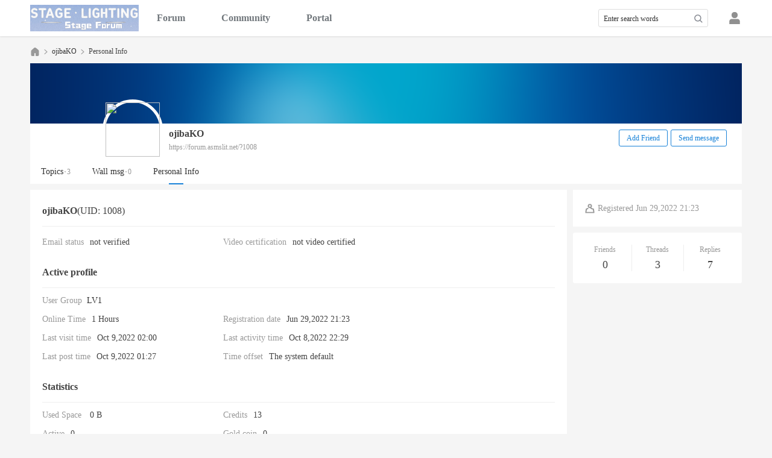

--- FILE ---
content_type: text/html; charset=UTF-8
request_url: https://forum.asmslit.net/home.php?mod=space&uid=1008&do=profile
body_size: 3969
content:
<!DOCTYPE html PUBLIC "-//W3C//DTD XHTML 1.0 Transitional//EN" "http://www.w3.org/TR/xhtml1/DTD/xhtml1-transitional.dtd">
<html xmlns="http://www.w3.org/1999/xhtml">
<head>
<meta http-equiv="Content-Type" content="text/html; charset=UTF-8" />
<title>ojibaKO的个人资料  Stage Lighting Forum </title>

<meta name="keywords" content="ojibaKO的个人资料" />
<meta name="description" content="ojibaKO的个人资料 ,Stage Lighting Forum" />
<meta name="generator" content="Discuz! X3.4" />
<meta name="author" content="Discuz! Team and Comsenz UI Team" />
<meta name="copyright" content="2001-2022 Tencent Cloud." />
<meta name="MSSmartTagsPreventParsing" content="True" />
<meta http-equiv="MSThemeCompatible" content="Yes" />
<base href="https://forum.asmslit.net/" /><link rel="stylesheet" type="text/css" href="data/cache/style_6_common.css?e0p" /><link rel="stylesheet" type="text/css" href="data/cache/style_6_home_space.css?e0p" /><script src="./template/dbc_community_02/assets/js/lib/jquery/jquery.min.js?e0p" type="text/javascript"></script>
<script src="./template/dbc_community_02/assets/js/lib/share/js/social-share.min.js?e0p" type="text/javascript"></script>
<link rel="stylesheet" href="./template/dbc_community_02/assets/js/lib/share/css/share.min.css?e0p">
<script src="./template/dbc_community_02/assets/js/lib/nprogress/nprogress.js?e0p" type="text/javascript"></script>
<script type="text/javascript">var STYLEID = '6', STATICURL = 'static/', IMGDIR = 'static/image/common', VERHASH = 'e0p', charset = 'UTF-8', discuz_uid = '0', cookiepre = 'NgOI_2132_', cookiedomain = '', cookiepath = '/', showusercard = '1', attackevasive = '0', disallowfloat = 'newthread', creditnotice = '', defaultstyle = '', REPORTURL = 'aHR0cHM6Ly9mb3J1bS5hc21zbGl0Lm5ldC9ob21lLnBocD9tb2Q9c3BhY2UmdWlkPTEwMDgmZG89cHJvZmlsZQ==', SITEURL = 'https://forum.asmslit.net/', JSPATH = 'static/js/', CSSPATH = 'data/cache/style_', DYNAMICURL = '';</script>
<script src="static/js/common.js?e0p" type="text/javascript"></script>
<script src="./template/dbc_community_02/assets/js/lib/superslide/jquery.SuperSlide.2.1.3.js?e0p" type="text/javascript" charset="UTF-8"></script>
<script src="./template/dbc_community_02/assets/js/lib/lazyload/lazyload.min.js?e0p" type="text/javascript"></script>
<script src="./template/dbc_community_02/assets/js/lib/sidebar/sidebar.min.js?e0p" type="text/javascript"></script>
<script src="./template/dbc_community_02/assets/js/dchuang_common.js?e0p" type="text/javascript"></script>
<meta name="application-name" content="Stage Lighting Forum" />
<meta name="msapplication-tooltip" content="Stage Lighting Forum" />
<meta name="msapplication-task" content="name=Portal;action-uri=https://forum.asmslit.net/portal.php;icon-uri=https://forum.asmslit.net/static/image/common/portal.ico" /><meta name="msapplication-task" content="name=Forum;action-uri=https://forum.asmslit.net/forum.php;icon-uri=https://forum.asmslit.net/static/image/common/bbs.ico" />
<script src="static/js/home.js?e0p" type="text/javascript"></script>
</head>

<body id="nv_home" class="pg_space" onkeydown="if(event.keyCode==27) return false;">
<div id="append_parent"></div><div id="ajaxwaitid"></div>
<div id="hd" class="dbc_head">
<div id="nv">
<div class="navbox cl"><h2 class="dbc_logo z">
<a href="./" title="Stage Lighting Forum">
<img src="data/attachment/common/c4/common_1_dbccm2_logo.png" alt="Stage Lighting Forum" border="0">
</a>
</h2><script src="static/js/logging.js?e0p" type="text/javascript"></script>	
<div class="dbc_login cl y">
<span id="return_ls" style="display:none"></span>
<div class="login_link y" onclick="showWindow('login', 'member.php?mod=logging&action=login');"></div>		
</div>

<script src="static/js/md5.js?e0p" type="text/javascript" reload="1"></script>
<div class="dbc_search"><div id="scbar" class="cl">
<form id="scbar_form" method="post" autocomplete="off" onsubmit="searchFocus($('scbar_txt'))" action="search.php?searchsubmit=yes" target="_blank">
<input type="hidden" name="mod" id="scbar_mod" value="search" />
<input type="hidden" name="formhash" value="8071f950" />
<input type="hidden" name="srchtype" value="title" />
<input type="hidden" name="srhfid" value="0" />
<input type="hidden" name="srhlocality" value="home::space" />
<div class="search_item">
<input type="text" name="srchtxt" id="scbar_txt" value="Enter search words" autocomplete="off" x-webkit-speech speech/>
<button type="submit" name="searchsubmit" id="scbar_btn" sc="1" value="true"></button>
</div>
</form>
</div>
<script type="text/javascript">
initSearchmenu('scbar', '');
</script>
</div>
<ul class="navlist cl"><li id="mn_forum_2" ><a href="forum.php" hidefocus="true" title="Lighting Forum"  >Forum<span>Lighting Forum</span></a></li><li id="mn_N740e" ><a href="https://forum.asmslit.net/forum.php?gid=37" hidefocus="true"  >Community</a></li><li id="mn_portal" ><a href="portal.php" hidefocus="true" title="Aggregate Stage Lighting Information"  >Portal<span>Aggregate Stage Lighting Information</span></a></li></ul>
</div>
</div>
<div class="sub_nav">
</div>
<div id="mu" class="cl">
</div></div>

<script type="text/javascript">
(function (window) {
dChuang().fixed_top_nav();
})();
</script>
<div id="wp" class="dbc_mn wp cl">
<div id="pt" class="bm cl">
<div class="z">
<a href="./" class="nvhm" title="Home">Stage Lighting Forum</a> <em>&rsaquo;</em>
<a href="space-uid-1008.html">ojibaKO</a> <em>&rsaquo;</em>
Personal Info
</div>
</div>
<style id="diy_style" type="text/css"></style>
<div class="wp">
<!--[diy=diy1]--><div id="diy1" class="area"></div><!--[/diy]-->
</div><div id="uhd">
<div class="interact">
<a href="home.php?mod=spacecp&amp;ac=friend&amp;op=add&amp;uid=1008&amp;handlekey=addfriendhk_1008" id="a_friend_li_1008" onclick="showWindow(this.id, this.href, 'get', 0);" class="addf">Add Friend</a>
<a href="home.php?mod=spacecp&amp;ac=pm&amp;op=showmsg&amp;handlekey=showmsg_1008&amp;touid=1008&amp;pmid=0&amp;daterange=2" id="a_sendpm_1008" class="pm2" onclick="showWindow('showMsgBox', this.href, 'get', 0)" title="Send message">Send message</a>
</div>
<div class="uinfo cl">
<div class="avatar"><a href="space-uid-1008.html"><img src="https://forum.asmslit.net/uc_server/avatar.php?uid=1008&size=small" /></a></div>
<h2 class="mt">
ojibaKO</h2>
<p class="extra">
<a href="https://forum.asmslit.net/?1008" class="xg1">https://forum.asmslit.net/?1008</a>
</p>

</div>


<ul class="navlist cl">
<li><a href="home.php?mod=space&amp;uid=1008&amp;do=thread&amp;view=me&amp;from=space">Topics<em class="xg1">3</em></a><span></span></li>
<li><a href="home.php?mod=space&amp;uid=1008&amp;do=wall&amp;from=space">Wall msg<em class="xg1">0</em></a><span></span></li>
<li class="a"><a href="home.php?mod=space&amp;uid=1008&amp;do=profile&amp;from=space">Personal Info</a><span></span></li>
</ul>
</div>
<div id="ct" class="wp cl">
<div class="hc xs2">
<!--[diy=diycontenttop]--><div id="diycontenttop" class="area"></div><!--[/diy]-->
<div class="u_profile">

<div class="mbm cl">
<h2 class="mbm">
ojibaKO<span class="xw0">(UID: 1008)</span>
</h2>
<ul class="pf_l cl">
<li><em>Email status</em>not verified</li>
<li><em>Video certification</em>not video certified</li>
</ul>
<ul class="uextra">
</ul>

<ul class="pf_l cl"></ul>
</div>
<div class="mbm cl">
<h2 class="mbn">Active profile</h2>
<ul class="uextra">
<li><em class="xg1">User Group&nbsp;&nbsp;</em><span style="color:" class="xi2" onmouseover="showTip(this)" tip="Credits 13, For the next level needed 37 Credits"><a href="home.php?mod=spacecp&amp;ac=usergroup&amp;gid=10" target="_blank">LV1</a></span>  </li>
</ul>
<ul id="pbbs" class="pf_l">
<li><em>Online Time</em>1 Hours</li><li><em>Registration date</em>Jun 29,2022 21:23</li>
<li><em>Last visit time</em>Oct 9,2022 02:00</li>
<li><em>Last activity time</em>Oct 8,2022 22:29</li><li><em>Last post time</em>Oct 9,2022 01:27</li><li><em>Time offset</em>The system default</li>
</ul>
</div>
<div id="psts" class="cl">
<h2 class="mbn">Statistics</h2>
<ul class="pf_l">
<li><em>Used Space</em>   0 B </li>
<li><em>Credits</em>13</li><li><em>Active</em>0 </li>
<li><em>Gold coin</em>0 </li>
<li><em>Contribution degree</em>3 </li>
</ul>
</div>

</div><!--[diy=diycontentbottom]--><div id="diycontentbottom" class="area"></div><!--[/diy]--></div>
<div class="sd">
<div class="ctime">
Registered&nbsp;Jun 29,2022 21:23</div>
<div class="hcount">
<ul class="count_box cl">
<li class="count_item">
<div class="item_title">Friends</div>
<div class="item_data">0</div>
</li><li class="count_item">
<div class="item_title">Threads</div>
<div class="item_data">3</div>
</li>
<li class="count_item">
<div class="item_title">Replies</div>
<div class="item_data">7</div>
</li>
</ul>
</div>
</div>
</div>

<div class="wp mtn">
<!--[diy=diy3]--><div id="diy3" class="area"></div><!--[/diy]-->
</div>
    		  	  		  	  		     	  	  	    		   		     		       	 			 	     		   		     		       	   		     		   		     		       	  	  	    		   		     		       	 			 	     		   		     		       	 			 	     		   		     		       	  			     		   		     		       	 					     		   		     		       	  			     		   		     		       	 			  	    		   		     		       	 			 	     		   		     		       	 				      		   		     		       	  	       		   		     		       	   		     		   		     		       	 			 		    		   		     		       	 				      		   		     		       	  			     		   		     		       	   			    		   		     		       	  		 	    		   		     		       	 					     		   		     		       	 			  	    		   		     		       	 			  	    		   		     		       	 				      		   		     		       	   		     		   		     		       	  			     		   		     		       	  	  	    		   		     		       	  				    		   		     		       	 					     		   		     		       	 			 	     		   		     		       	   		     		   		     		       	  	       		   		     		       	 				      		 	      	  		  	  		     	</div>
<div id="ft" class="cl">
<div class="wp">
<div class="dbc_footer">
<p><a href="forum.php?mobile=yes" >mobile</a><span class="pipe">|</span><a href="sitemap.xml" >sitemap</a><span class="pipe">|</span><strong><a href="https://forum.asmslit.net" target="_blank">Stage Lighting Forum</a></strong>
<!-- Go to www.addthis.com/dashboard to customize your tools -->
<script type="text/javascript" src="//s7.addthis.com/js/300/addthis_widget.js#pubid=ra-62b88e21677cd4c3"></script>
</p>
<p style="font-size: 12px">Copyright &copy; 2001-2024, Tencent Cloud. Powered by Discuz!</p>
</div>
</div></div>
<script src="home.php?mod=misc&ac=sendmail&rand=1769818222" type="text/javascript"></script>

<div id="scrolltop">
<span hidefocus="true"><a title="To Top" onclick="window.scrollTo('0','0')" class="scrolltopa" ><b>To Top</b></a></span>
</div>
<script type="text/javascript">_attachEvent(window, 'scroll', function () { showTopLink(); });checkBlind();</script>
<!--[if IE 8]>
<script src="./template/dbc_community_02/assets/js/dChuang_ie8.js" type="text/javascript"></script>
<![endif]--></body>
</html>


--- FILE ---
content_type: text/css
request_url: https://forum.asmslit.net/data/cache/style_6_common.css?e0p
body_size: 96946
content:
*{word-wrap:break-word;}body{background:#FFF;}body,input,button,select,textarea{font:12px/1.5 Tahoma,'Microsoft Yahei','Simsun';color:#444;}textarea{resize:none;}body,ul,ol,li,dl,dd,p,h1,h2,h3,h4,h5,h6,form,fieldset,.pr,.pc{margin:0;padding:0;}table{empty-cells:show;border-collapse:collapse;}caption,th{text-align:left;font-weight:400;}ul li,.xl li{list-style:none;}h1,h2,h3,h4,h5,h6{font-size:1em;}em,cite,i{font-style:normal;}a{color:#333;text-decoration:none;}a:hover{text-decoration:underline;}a img{border:none;}label{cursor:pointer;}.z{float:left;}.y{float:right;}.cl:after{content:".";display:block;height:0;clear:both;visibility:hidden;}.cl{zoom:1;}.hidefocus{outline:none;}hr{display:block;clear:both;*margin-top:-8px !important;*margin-bottom:-8px !important;}.mn hr,.sd hr{margin:0 10px;}.area hr{margin-left:0 !important;margin-right:0 !important;}hr.l{height:1px;border:none;background:#EDEDED;color:#EDEDED;}hr.l2{height:2px;}hr.l3{height:3px;}hr.da{height:0;border:none;border-top:1px dashed #EDEDED;background:transparent;color:transparent;}hr.bk{margin-bottom:10px !important;*margin-bottom:2px !important;height:0;border:none;border-top:1px solid #FFF;background:transparent;color:transparent;}.n .sd hr.bk{border-top-color:#F9F9F9;}hr.m0{margin-left:0;margin-right:0;}.wx,.ph{font-family:'Microsoft YaHei','Hiragino Sans GB','STHeiti',Tahoma,'SimHei',sans-serif;font-weight:100;} .ph{font-size:20px;} .mt{padding:10px 0;font-size:16px;} .pipe{margin:0 5px;color:#CCC;}.xs0{font-family:Arial;font-size:0.83em;-webkit-text-size-adjust:none;}.xs1{font-size:12px !important;}.xs2{font-size:14px !important;}.xs3{font-size:16px !important;}.xg1,.xg1 a{color:#999 !important;}.xg1 .xi2{color:!important;}.xg2{color:#666;}.xi1,.onerror{color:#F26C4F;}.xi2,.xi2 a,.xi3 a{color:;}.xw0{font-weight:400;}.xw1{font-weight:700;}.bbda{border-bottom:1px dashed #EDEDED;}.btda{border-top:1px dashed #EDEDED;}.bbs{border-bottom:1px solid #EDEDED !important;}.bts{border-top:1px dashed #EDEDED !important;}.bw0{border:none !important;}.bw0_all,.bw0_all th,.bw0_all td{border:none !important;}.bg0_c{background-color:transparent !important;}.bg0_i{background-image:none !important;}.bg0_all{background:none !important;}.ntc_l{padding:5px 10px;background:#FEFEE9;}.ntc_l .d{width:20px;height:20px;background:url(https://forum.asmslit.net/static/image/common/op.png) no-repeat 0 0;line-height:9999px;overflow:hidden;}.ntc_l .d:hover{background-position:0 -20px;}.brs,.avt img,.oshr{-moz-border-radius:5px;-webkit-border-radius:5px;border-radius:5px;}.brm{-moz-border-radius:10px;-webkit-border-radius:10px;border-radius:10px;}.brw{-moz-border-radius:20px;-webkit-border-radius:20px;border-radius:20px;}.mtn{margin-top:5px !important;}.mbn{margin-bottom:5px !important;}.mtm{margin-top:10px !important;}.mbm{margin-bottom:10px !important;}.mtw{margin-top:20px !important;}.mbw{margin-bottom:20px !important;}.ptn{padding-top:5px !important;}.pbn{padding-bottom:5px !important;}.ptm{padding-top:10px !important;}.pbm{padding-bottom:10px !important;}.ptw{padding-top:20px !important;}.pbw{padding-bottom:20px !important;}.avt img{padding:2px;width:48px;height:48px;background:#FFF;border:1px solid;border-color:#F2F2F2 #EDEDED #EDEDED #F2F2F2;}.avtm img{width:120px;height:auto;}.avts img{width:24px;height:24px;vertical-align:middle;}.emp{padding:20px 10px;}.emp a{color:;text-decoration:underline !important;}.vm{vertical-align:middle;}.vm *{vertical-align:middle;}.hm{text-align:center;}.alt,.alt th,.alt td{background-color:#F2F2F2;}.notice{clear:both;margin:5px 0;padding:3px 5px 3px 20px;background:url(https://forum.asmslit.net/static/image/common/notice.gif) no-repeat 2px 6px;}#ajaxwaitid{display:none;position:absolute;right:0;top:0;z-index:1;padding:0 5px;background:#D00;color:#FFF;}.showmenu{padding-right:16px;background:url(https://forum.asmslit.net/static/image/common/arrwd.gif) no-repeat 100% 50%;cursor:pointer;white-space:nowrap;}#um .showmenu{margin-right:-5px;}.cur1{cursor:pointer;}.ie6 .sec .p_pop{white-space:expression(this.offsetWidth >= 220 ? 'normal':'nowrap');width:expression(this.offsetWidth >= 220 ? 200:'auto');} .rq{color:red;}.px,.pt,.ps,select{border:1px solid;border-color:#CCC #CCC #CCC #CCC;background:#FFF url(https://forum.asmslit.net/static/image/common/px.png) repeat-x 0 0;color:;}.px,.pt{padding:2px 4px;line-height:17px;}.px{height:17px;}.pxs{width:30px !important;}.fdiy .tfm .px,.fdiy .tfm .pt{width:auto;}.p_fre{width:auto !important;}.er{border-color:#F66 #FFBDB9 #FFBDB9 #F66;background-color:#FDF4F4;background-image:url(https://forum.asmslit.net/static/image/common/px_e.png);}.pt{overflow-y:auto;}div.pt{height:100px;line-height:100px;}.ps,select{padding:2px 2px 2px 1px;}.pts{vertical-align:top;overflow:hidden;}.cmt .pts{width:60%;}button::-moz-focus-inner{border:0;padding:0;}.pn{vertical-align:middle;overflow:hidden;margin-right:3px;padding:0;height:23px;border:1px solid #999;background:#E5E5E5 url(https://forum.asmslit.net/static/image/common/pn.png) repeat-x 0 0;cursor:pointer;-moz-box-shadow:0 1px 0 #E5E5E5;-webkit-box-shadow:0 1px 0 #E5E5E5;box-shadow:0 1px 0 #E5E5E5;}.pn:active{background-position:0 -23px;}.ie6 .pn{overflow-x:visible;width:0;}.pn em,.pn span,.pn strong{padding:0 10px;line-height:21px;}.pn em,.pn strong{font-weight:700;}.ie7 .pn em,.ie7 .pn span,.ie7 .pn strong{padding:0 5px;line-height:18px;}a.pn{height:21px;line-height:21px;color:#444 !important;}a.pn:hover{text-decoration:none;}.ie6 a.pn{width:auto;}.ie6 a.pn em,.ie6 a.pn span,.ie6 a.pn strong{display:block;}.ie7 a.pn em,.ie7 a.pn span,.ie7 a.pn strong{line-height:21px;}.pnc,a.pnc{border-color:#235994;background-color:#06C;background-position:0 -48px;color:#FFF !important;}.pnc:active{background-position:0 -71px;}.pnpost .pn{height:26px;}.pr,.pc{vertical-align:middle;margin:0 5px 1px 0;padding:0;}.ie6 .pr,.ie6 .pc,.ie7 .pr,.ie7 .pc{margin-right:2px;}.lb{margin-right:20px;}.pns .px{}.pns .pn{}.ftid{float:left;margin-right:6px;}.ftid select{float:left;height:23px;}.ftid a{display:block;overflow:hidden;padding:0 17px 0 4px;height:21px;line-height:21px;text-decoration:none !important;font-size:12px;font-weight:400;color:#444 !important;border:1px solid;border-color:#CCC #CCC #CCC #CCC;background:#FFF url(https://forum.asmslit.net/static/image/common/newarow.gif) no-repeat 100% 0;}.ftid a:hover,.ftid a:focus{background-position:100% -23px;}.ftid select{width:94px;}.sslt a{width:54px;}.sslt select{width:60px;}.sltm{padding:5px 11px 5px 10px;border:1px solid #DDD;background-color:#FFF;text-align:left;}.sltm li{padding:2px 0;color:#666;cursor:pointer;}.sltm li:hover{color:;}.sltm li.current{color:#F26C4F;} .oshr{float:right;margin-left:5px;padding:0 5px 0 22px;border:1px solid;border-color:#CCC #A9A9A9 #A9A9A9 #CCC;background:#FFF url(https://forum.asmslit.net/static/image/common/oshr.png) no-repeat 5px 50%;}.oshr:hover{text-decoration:none;} .ofav{background-image:url(https://forum.asmslit.net/static/image/common/fav.gif);} .oivt{background-image:url(https://forum.asmslit.net/static/image/common/activitysmall.gif);}.tfm{width:100%;}.tfm caption,.tfm th,.tfm td{vertical-align:top;padding:7px 0;}.tfm caption h2{font-size:16px;}.vt th,.vt td{vertical-align:top;}.tfm th{padding-top:9px;padding-right:5px;width:130px;}.tfm th .rq{float:right;font-size:14px;}.tfm .pt,.tfm .px{margin-right:3px;width:330px;}.tfm .c,.tfm .tedt,.m_c .tfm .tedt{width:338px;}.tfm .d{clear:both;margin:5px 0;color:#999;}.tfm .d em{margin-left:5px;color:red;}.tfm .d strong{margin-left:5px;}.tfm .d a{color:;}.tfm .p{text-align:right;}.tfm .pcl label{display:block;padding:0 2px 5px;}.tfm .pcl .pc{margin-right:5px;padding:0;}.tfm .l th,.tfm .l td{padding-top:0;padding-bottom:0;}.bn .tfm caption,.bn .tfm th,.bn .tfm td{padding-top:5px;padding-bottom:5px;}.pbt{margin-bottom:10px;}.ie6 .pbt .ftid a,.ie7 .pbt .ftid a{margin-top:1px;}#custominfo.mtn{margin-bottom:-5px;}.altw{width:350px;}.altw .fltc{margin-bottom:0;padding:8px;}.alert_right,.alert_error,.alert_info{padding:6px 0 6px 58px;min-height:40px;height:auto !important;height:40px;line-height:160%;background:url(https://forum.asmslit.net/static/image/common/right.gif) no-repeat 8px 8px;font-size:14px;}.alert_error{background-image:url(https://forum.asmslit.net/static/image/common/error.gif);}.alert_error a{font-weight:700;color:;}.alert_info{background-image:url(https://forum.asmslit.net/static/image/common/info.gif);}.alert_btnleft{margin-top:8px;}.alert_btn{margin-top:20px;text-align:center;}.alert_act{margin-top:20px;padding-left:58px;}.pbnv{float:left;white-space:nowrap;overflow:hidden;width:400px;padding:7px 0;}.pbl{overflow:hidden;margin:9px 0;width:621px;border-width:1px 0 1px 1px;border-style:solid;border-color:#CCC;background:#FFF;}.pbl li{float:left;overflow-x:hidden;overflow-y:auto;padding:5px;width:196px;height:300px;border-right:1px solid #CCC;}.pbl p{height:25px;line-height:25px;}.pbl a{display:block;white-space:nowrap;overflow:hidden;padding:0 4px;text-decoration:none;color:;border:solid #FFF;border-width:1px 0;}.pbl a:hover{text-decoration:none;background-color:#F3F3F3;}.pbl .highlightlink{color:#08C;}.pbls a,.pbls a:hover{background-color:#EEE;color:#666;font-weight:700;}.pbsb{background:url(https://forum.asmslit.net/static/image/common/arrow.gif) right -33px no-repeat;} .wp{margin:0 auto;width:960px;}#wp .wp{width:auto;}#toptb{min-width:960px;border-bottom:1px solid #EDEDED;background:#F2F2F2;line-height:28px;}#toptb a{float:left;padding:0 4px;height:28px;}#toptb a.showmenu{padding-right:15px;}#toptb a.hover{background-color:#FFF;}#toptb .pipe{float:left;display:none;}#hd{border-bottom:0 solid #C2D5E3;}#hd .wp{padding:10px 0 0;}.hdc{min-height:70px;}.ie6 .hdc{height:70px;}#hd h2{padding:0 20px 8px 0;float:left;}#space #hd h2{margin-top:0;}#hd .fastlg{padding-top:10px;}#scbar{overflow:hidden;height:42px;line-height:42px;border-top:1px solid #FFF;border-bottom:1px solid #E9EFF5;background:#E8EFF5;}.scbar_icon_td{width:21px;background:url(https://forum.asmslit.net/static/image/common/search.png) no-repeat 0 -50px;}.scbar_txt_td,.scbar_type_td{background:url(https://forum.asmslit.net/static/image/common/search.png) repeat-x 0 -93px;}#scbar_txt{width:400px;border:1px solid #FFF;outline:none;}.scbar_narrow #scbar_txt{width:260px;}.scbar_btn_td{width:38px;background:url(https://forum.asmslit.net/static/image/common/search.png) no-repeat 8px -142px;}#scbar_btn{margin:0;padding:0;border:none;background:transparent none;box-shadow:none;}#scbar_btn strong{line-height:84px;}.scbar_type_td{width:61px;background:url(https://forum.asmslit.net/static/image/common/search.png) no-repeat 0 -193px;}#scbar_type{display:block;padding-left:10px;text-align:left;text-decoration:none;}#scbar_type_menu{margin-top:-8px;}#scbar_hot{padding-left:8px;height:45px;overflow:hidden;}#scbar_hot strong,#scbar_hot a{float:left;margin-right:8px;white-space:nowrap;}#nv{overflow:hidden;height:33px;background:#FFFFFF;}#nv li{float:left;padding-right:1px;height:33px;line-height:33px;background:url(https://forum.asmslit.net/static/image/common/nv_a.png) no-repeat 100% 0;font-weight:700;font-size:14px;}.ie_all #nv li{line-height:36px;}.ie6 #nv li{line-height:33px;}#nv li a{float:left;padding:0 15px;height:33px;}#nv li a{color:#71777c;}#nv li span{display:none;}#nv li.a{margin-left:-1px;background:#FFFFFF;}#nv li.a a{color:#1882d8;}#nv li a:hover{background:url(https://forum.asmslit.net/static/image/common/nv_a.png) no-repeat 50% -66px;}#nv li.hover a:hover,#nv li.hover a{background:url(https://forum.asmslit.net/static/image/common/nv_a.png) no-repeat 50% -99px;}#mu{position:relative;z-index:1;}.ie6 #mu,.ie7 #mu{line-height:0;font-size:0;}#mu ul{background:url(https://forum.asmslit.net/static/image/common/mu_bg.png) no-repeat 0 100%;line-height:22px;z-index:2;font-size:12px;}#mu li{float:left;height:32px}#mu a{float:left;display:inline;margin:5px 6px;padding:0 10px;white-space:nowrap;}#mu a:hover{margin:4px 5px;border:1px solid #C2D5E3;background:#E5EDF2;color:;text-decoration:none;}.floatmu{position:absolute;left:0;top:0;}#um{padding-top:10px;padding-right:60px;_padding-right:54px;line-height:2.3;zoom:1;}#um,#um a{color:#444;}#um p{text-align:right;}#um .avt{display:inline;margin-right:-60px;}.vwmy{padding-left:16px;background:url(https://forum.asmslit.net/static/image/common/user_online.gif) no-repeat 0 2px;}.vwmy.qq{background:url(https://forum.asmslit.net/static/image/common/connect_qq.gif) no-repeat scroll 0 0;padding-left:20px;}#um .new,.topnav .new,.sch .new,#toptb .new{padding-left:20px;background-repeat:no-repeat;background-position:0 50%;color:;font-weight:700;}#myprompt.new{background-image:url(https://forum.asmslit.net/static/image/common/notice.gif);background-position:3px 50%;}#pm_ntc.new{background-image:url(https://forum.asmslit.net/static/image/common/new_pm.gif);}#task_ntc{background-image:url(https://forum.asmslit.net/static/image/feed/task.gif);}#um .pipe{margin:0 5px 0 0;}#extcreditmenu,#g_upmine{margin-right:2px !important;padding-top:3px;padding-bottom:3px;padding-left:10px;}#g_upmine{margin-right:1px !important;border:1px solid transparent;}.ie6 #g_upmine{border:0;}#extcreditmenu.a,#g_upmine.a{position:relative;z-index:302;margin-right:1px !important;border:1px solid;border-color:#DDD;border-bottom:none;background-color:#FFF;}#extcreditmenu_menu,#g_upmine_menu{margin-top:-1px;width:auto;}#extcreditmenu_menu li{float:none;display:block;padding-left:5px !important;padding-right:1em !important;}#g_upmine_menu li{float:none;display:block;padding-left:5px !important;}#g_upmine_menu ul.extg li{padding-left:0px !important;}#qmenu{float:right;display:inline;margin:5px 8px 0;padding-right:10px;width:103px;height:24px;background:url(https://forum.asmslit.net/static/image/common/qmenu.png) no-repeat 0 0;line-height:24px;text-align:center;color:;font-weight:700;overflow:hidden;}#qmenu:hover{text-decoration:none;}#qmenu.a{position:relative;z-index:302;background-position:0 -27px;}#qmenu_menu{margin-top:-2px;padding:20px 5px 10px;width:610px;border-color:#DCE4EB;}#qmenu_menu ul.nav li{float:left;}.ie6 #qmenu_menu ul.nav li{clear:none !important;width:auto !important;}#qmenu_menu ul.nav a{margin-bottom:10px;padding:47px 0 0;width:60px;border:none;border-radius:4px;background:url(https://forum.asmslit.net/static/image/common/noicon.gif) no-repeat 50% 5px;text-align:center;}#qmenu_menu ul.nav a:hover{background-color:#E5EDF2;color:;text-shadow:none;}#shortcut{position:relative;display:none;height:30px;line-height:30px;background-color:#3A83F1;color:white;text-align:center;}#shortcuttip{padding:2px 8px;background:url(https://forum.asmslit.net/static/image/common/search.gif) repeat-x 0 -1px;border-radius:3px;color:#3A83F1;font-weight:700;}#shortcutcloseid{position:absolute;right:8px;top:8px;display:block;width:12px;height:12px;background:url(https://forum.asmslit.net/static/image/common/close.gif) no-repeat 0 -12px;text-indent:-999em;}#mn_userapp .icon_down{background:url(https://forum.asmslit.net/static/image/common/arr_w.gif) no-repeat 50% 50%;display:inline-block;width:12px;height:12px;overflow:hidden;margin-left:3px;}.ie6 #mn_userapp .icon_down{height:24px;vertical-align:middle;}#nv li.a .icon_down{background:url(https://forum.asmslit.net/static/image/common/arr_w.gif) no-repeat  50% 50%;display:inline-block;width:12px;height:12px;overflow:hidden;margin-left:3px;}.ie6 #nv li.a .icon_down{height:24px;vertical-align:middle;}#mn_userapp_menu{clear:left;min-height:210px;min-width:630px;}.ie6 #mn_userapp_menu{height:210px;width:630px;}#mn_userapp_menu ul.mrec{float:left;width:182px;padding-right:5px;border-right:1px dotted #DDD;}#mn_userapp_menu ul.uused{float:left;width:273px;}.ie6 #mn_userapp_menu ul.mrec,.ie7 #mn_userapp_menu ul.mrec{width:182px;padding:0 5px 0 0;}#mn_userapp_menu ul.mrec li,#mn_userapp_menu ul.uused li{float:left;display:inline;padding:3px;width:85px;text-align:center;overflow:hidden;}.ie6 #mn_userapp_menu ul.mrec li,.ie6 #mn_userapp_menu ul.uused li{float:left !important;clear:none;}#mn_userapp_menu ul.mrec li img,#mn_userapp_menu ul.uused li img{width:75px;height:75px;}#mn_userapp_menu ul.mrec li a,#mn_userapp_menu ul.uused li a{border-bottom:0;}#mn_userapp_menu ul.adv{position:absolute;top:0;right:0;padding:10px;height:198px;width:140px;border-left:1px solid #EBEBEB;background:#F5F5F5;text-align:left;zoom:1;}#mn_userapp_menu ul.mrec li{position:relative;}.ie6 #mn_userapp_menu ul.adv li{clear:none;}#mn_userapp_menu .icon_hotapp{position:absolute;right:8px;bottom:25px;display:inline-block;width:16px;height:16px;background:#F00;color:#FFF;}#mn_userapp_menu .icon_myapp a{float:left;display:inline-block;border-bottom:0;padding:0;margin-bottom:10px;width:66px;height:51px;background:url(https://forum.asmslit.net/static/image/common/app.png) no-repeat 0 0;line-height:2000px;overflow:hidden;clear:none;}#mn_userapp_menu .icon_appcenter a{float:right;margin-left:7px;background-position:0 -51px;}.ie6 #mn_userapp_menu .icon_myapp a{margin-bottom:0px;}.ie6 #mn_userapp_menu .icon_myapp,.ie6 #mn_userapp_menu .icon_appcenter{float:left;width:66px;}#mn_userapp_menu .ad_img img{width:140px;height:100px;}#mn_userapp_menu .ad_img a{padding:0;line-height:26px;border-bottom:0;}#mn_userapp_menu .ad_img a:hover{background:none;}#ct{min-height:300px;}.ie6 #ct{height:300px;}.mn{overflow:hidden;}.ct1{border:1px solid #CCC;border-top:none;}.ct2 .mn{float:left;width:730px;margin-bottom:1em;}.ct2 .sd{float:right;width:220px;overflow:hidden;_overflow-y:visible;}.appl{float:left;overflow:hidden;margin-bottom:10px;padding:6px 10px;width:117px;}.ct2_a,.ct3_a{border:1px solid #CCC;}.ct2_a_r{border:none;background-image:none;}.ct2_a h1.mt{display:none;}.ct2_a .tb{margin-top:3px;}.ct2_a .mn{float:right;width:810px;}.ct2_a .mn{display:inline;margin-right:10px;padding-top:10px;width:800px;}#nv_userapp .ct2_a .mn,.ct2_a_r .mn{margin-right:0;width:810px;}.ct3_a .mn{float:left;margin-left:20px;width:565px;}.ct3_a .sd{float:right;width:220px;}#nv_home .ct3_a .sd .bm{margin-right:10px;border:none;}#nv_home .ct3_a .sd .bm_c{padding:10px 0;}.mw{width:100%;float:none;}.mnw{clear:both;border-top:1px solid #CCC;}.mnh{width:643px;background:#F2F2F2;margin-bottom:0;}#ft{padding:10px 0 50px;border-top:1px solid #EDEDED;line-height:1.8;color:#666;}#flk{text-align:right;}#flk img{vertical-align:middle;}#scrolltop{visibility:hidden;position:fixed;bottom:100px;display:block;margin:-30px 0 0 2px;width:40px;background:#f4f4f4;border:1px #cdcdcd solid;border-radius:3px;border-top:0;cursor:pointer;}#scrolltop:hover{text-decoration:none;}.ie6 #scrolltop{position:absolute;bottom:auto;}#scrolltop a{display:block;width:30px;height:24px;padding:3px 5px;line-height:12px;text-align:center;color:#787878;text-decoration:none;background:url(https://forum.asmslit.net/static/image/common/scrolltop.png) no-repeat 0 0;border-top:1px #cdcdcd solid;}a.scrolltopa:hover{background-position:-40px 0px !important;}a.replyfast{background-position:0 -30px !important;}a.replyfast:hover{background-position:-40px -30px !important;}a.returnlist,a.returnboard{background-position:0 -60px !important;}a.returnlist:hover,a.returnboard:hover{background-position:-40px -60px !important;}#scrolltop a b{visibility:hidden;font-weight:normal;}#nv_home #ft,.pg_announcement #ft,.pg_modcp #ft,.pg_portalcp #ft,.pg_ranklist #ft,#nv_userapp #ft{border-top:none;}.bm,.bn{margin-bottom:10px;}.bm{border:1px solid #EDEDED;background:#FFF;}.bm_c{padding:10px;}.drag{}.bm_h .o{float:right;width:30px;}.bm_h .o img{float:right;margin-top:8px;cursor:pointer;}.bm_h .i{padding-left:10px;}.bm_h .pn{margin-top:4px;}.bm_h{padding:0 10px;height:31px;border-top:1px solid #FFF;border-bottom:1px solid #C2D5E3;background:#F2F2F2;line-height:31px;white-space:nowrap;overflow:hidden;}.bmw{border:1px solid #EDEDED;}.bmw .bm_h{border-top-color:#FFF;border-right:1px solid #FFF;border-bottom-color:#C2D5E3;border-left:1px solid #FFF;background:#E5EDF2;}.bmw .bm_h a{color:;}.bml .bm_h{padding-top:5px;border:none;background:transparent;}.bml .bm_c{padding-top:0;}.bmn{padding:7px 10px;border-color:#C2D5E3;background:#E5EDF2;}.fl{border:1px solid #EDEDED;border-top:none;background:#FFF;}.fl .bm{margin-bottom:0;border:none;}.fl .bm_h{border-width:1px 0;border-color:#C2D5E3;background:#E5EDF2;}.fl .bm_c,#online .bm_c,.lk .bm_c{padding-top:0;padding-bottom:0;}.bm2 .bm2_b{float:left;width:49%;border:1px solid #EDEDED;}.bm2 .bm2_b_y{float:right;}.bw0{background:transparent;}.bw{padding:0 15px;}#pt{margin:2px 0;height:29px;border:none;background:transparent;line-height:29px;}#pt .z{padding-right:10px;}#pt .z a,#pt .z em,#pt .z span{float:left;height:29px;}#pt .z em{width:20px;background:url(https://forum.asmslit.net/static/image/common/pt_item.png) no-repeat 3px 10px;line-height:200px;overflow:hidden;}.nvhm{width:16px;background:url(https://forum.asmslit.net/static/image/common/search.png) no-repeat 0 0;line-height:200px;overflow:hidden;}.ie_all #pt .z em{background-position:3px 9px;}.ie_all .nvhm{background-position:0 -1px;}#uhd{padding-top:10px;border:1px solid #CCC;border-bottom:none;background:#E5EDF2;}#uhd .tb a{border-width:1px 0;border-top-color:#E5EDF2;border-bottom-color:#CCC;}#uhd .tb .a a{border:1px solid #CCC;border-bottom-color:#FFF;}.ie6 #uhd .tb .a{position:relative;}#uhd .mn{float:right;margin-right:15px;margin-bottom:-30px;width:auto;line-height:28px;}#uhd .mn a{padding:2px 0 2px 20px;background:no-repeat 0 50%;color:#666;}#uhd .mn a:hover{color:;}#uhd .mn .addflw a{background-image:url(https://forum.asmslit.net/static/image/common/flw_ico.png);}#uhd .mn .addf a{background-image:url(https://forum.asmslit.net/static/image/feed/friend.gif);}#uhd .mn .pm2 a{background-image:url(https://forum.asmslit.net/static/image/common/pmto.gif);}#uhd .h{padding-left:75px;}#uhd .avt{display:inline;float:left;margin-left:-65px;}#uhd .mt{padding-bottom:0;}#uhd .flw_hd{float:right;width:260px;margin-right:10px;margin-bottom:-30px;}#uhd .tns th,#uhd .tns td{padding-left:20px;text-align:left;}#uhd .flw_hd .o{padding-left:20px;}.tns{padding:10px 0;}.tns table{width:100%;}.tns th,.tns td{text-align:center;font-size:12px;}.sd .tns th,.sd .tns td{width:110px !important;}.tns th{border-right:1px solid #CCC;}.tns th p,.tns td p{font-size:14px;margin:0;}.pls .tns{padding:0 10px 10px;}.pls .tns th p,.pls .tns td p{font-size:12px;margin:0;}.ih .icn{float:left;width:60px;}.ih dl{margin-left:60px;}.ih dt{font-size:14px;font-weight:700;}.ih dd{padding-bottom:1em;}.ih dd strong{margin:0 2em 0 4px;color:#C00;}.tb{margin-top:10px;padding-left:5px;line-height:30px;border-bottom:1px solid #EDEDED;}.tb li{float:left;margin:0 3px -1px 0;}.ie6 .tb .a,.ie6 .tb .current{position:relative;}.tb a{display:block;padding:0 10px;border:1px solid #EDEDED;background:#E5EDF2;}.tb .a a,.tb .current a{border-bottom-color:#FFF;background:#FFF;font-weight:700;}.tb a:hover{text-decoration:none;}.tb .y{float:right;margin-right:0;}.tb .y a{border:none;background:transparent;}.tb .o{margin:1px 4px 0 2px;border:1px solid #235994;}.tb .o,.tb .o a{height:23px;line-height:23px;background:#06C url(https://forum.asmslit.net/static/image/common/pn.png) repeat-x 0 -48px;}.tb .o a{padding:0 15px;border:none;font-weight:700;color:#FFF;}.ie6 .tb .o a{float:left;}.tb_h{margin:0;padding:0;background-color:#E5EDF2;}.tb_h li{margin-right:0;}.tb_h a{border-top:none;border-left:none;}.tb_h .o{margin-top:2px;}.tb_s{margin-top:0;line-height:26px;}.tbmu{padding:8px 10px 8px 0;border-bottom:1px dashed #EDEDED;}.tbmu a{color:;}.tbmu .a{color:#333;font-weight:700;}.tbms{padding:10px 10px 10px 26px;border:1px dashed #FF9A9A;background:url(https://forum.asmslit.net/static/image/common/notice.gif) no-repeat 10px 50%;}.tbms_r{background-image:url(https://forum.asmslit.net/static/image/common/data_valid.gif);}.tbx{margin:10px 0;}.tbx span{margin-right:10px;cursor:pointer;}.tbx .a{padding:3px 5px;border:solid #999;border-width:0 1px 1px 0;background:#F2F2F2 url(https://forum.asmslit.net/static/image/common/thead.png) repeat-x 0 -20px;}.tbx strong{color:#F26C4F;}.obn{border-bottom:1px solid #EDEDED;}.obn select{width:100%;margin-bottom:5px;} .a_h{padding-top:5px;} .a_mu{border:solid #EDEDED;border-width:0 1px 1px;background:#F2F2F2;} .a_f{margin:5px auto;} .a_b{float:right;margin:0 0 5px 5px;} .a_t{margin-bottom:10px;}.a_t table{width:100%;}.a_t td{padding:4px 15px;border:1px solid #EDEDED;} .a_pr{float:right;overflow:hidden;}.a_pt,.a_pb{background:url(https://forum.asmslit.net/static/image/common/ad.gif) no-repeat 0 50%;margin-bottom:6px;padding-left:20px;zoom:1;} .a_fl,.a_fr{float:right;position:fixed;top:350px;z-index:100;}.a_fl{left:0;}.a_fr{right:0;text-align:right;}* html .a_fl,* html .a_fr{position:absolute;top:expression(offsetParent.scrollTop+350);} .a_cb{top:20px}* html .a_cb{top:expression(offsetParent.scrollTop+20);} .a_af{float:left;margin-right:10px;margin-bottom:10px;} .a_cn{position:fixed;right:10px;bottom:10px;z-index:300;}* html .a_cn{position:absolute;top:expression(offsetParent.scrollTop+document.documentElement.clientHeight-this.offsetHeight);}.a_cn .close{text-align:right;}.a_h,.a_mu,.a_c,.a_p,.a_f,.a_t{text-align:center;}.xl li{margin:2px 0;}.xl em{float:right;padding-left:5px;}.xl em,.xl em a{color:#999;}.xl label,.xl label a{color:#C00;}.xl1 li{height:1.5em;overflow:hidden;}.xl1_elp{float:left;width:100%;white-space:nowrap;overflow:hidden;text-overflow:ellipsis;}.xl2 li{float:left;margin:2px 0;padding:0;width:50%;height:1.5em;overflow:hidden;}.xl ol,ol.xl{background:url(https://forum.asmslit.net/static/image/common/sortnum.png) no-repeat 0 3px;line-height:21px;}.xl ol li,ol.xl li{background:none;padding-left:20px;}.xl ol li,ol.xl li{height:21px;}.xld dt{padding:8px 0 5px;font-weight:700;}.xld dd{margin-bottom:8px;}.xld .m{float:left;margin:8px 8px 10px 0;}.xld .atc{float:right;margin-left:20px;}.ie8 .xld .atc{max-width:86px;}.xld .atc img{padding:2px;max-width:80px;max-height:80px;border:1px solid #CCC;background:#FFF;}.ie6 .xld .atc img{width:expression(this.width > 80 && this.width>=this.height ? 80:true);height:expression(this.height > 80 && this.width<=this.height ? 80:true);}.xld a.d,.xl a.d,.attc a.d,.c a.d,.sinf a.d{float:right;width:20px;height:20px;overflow:hidden;line-height:100px;background:url(https://forum.asmslit.net/static/image/common/op.png) no-repeat 0 -2px;}.attc a.d{float:left;}.xld a.d:hover,.xl a.d:hover,.attc a.d:hover,.c a.d:hover,.sinf a.d:hover{background-position:0 -22px;}.xld a.b{background-position:0 -40px;}.xld a.b:hover{background-position:0 -60px;}.xlda dl{padding-left:65px;}.xlda .m{display:inline;margin:8px 0 8px -65px;}.xlda .avt img{display:block;}.xlda dd img{max-width:550px;}* html .xlda dd img{width:expression(this.width > 550 ? 550:true);}.xlda dd a{color:;}.xlda dd .hot{color:#F26C4F;}.ml{}.ml li{float:left;padding:0 5px 5px;text-align:center;overflow:hidden;}.ml img{display:block;margin:0 auto;}.ml p,.ml span{display:block;width:100%;height:20px;white-space:nowrap;text-overflow:ellipsis;overflow:hidden;}.ml span,.ml span a{color:#999;}.mls li{padding:0 0 5px;width:66px;}.mls .avt{display:block;margin:0 auto;width:54px;}.mls img{width:48px;height:48px;}.mls p{margin-top:5px;}.mlm li{padding:0 0 5px;width:150px;}.mlm img{width:120px;height:120px;}.mla li{width:140px;height:224px;}.mla1 li{height:150px;}.mla .c{margin:0 auto;width:136px;height:150px;background:url(https://forum.asmslit.net/static/image/common/gb.gif) no-repeat 0 0;text-align:left;}.mla .a{background-position:0 100%;}.mla .c a{display:block;padding:14px 4px 3px 8px;width:120px;height:120px;overflow:hidden;}.mla img{max-width:120px;max-height:120px;_width:expression(this.width > 120 && this.width>=this.height ? 120:true);_height:expression(this.height > 120 && this.width<=this.height ? 120:true);}.mlp li{width:140px;height:140px;}.mlp .d{padding:0 0 5px;width:150px;height:180px;}.mlp img{padding:2px;max-width:120px;max-height:120px;border:1px solid #CCC;background:#FFF;}* html .mlp img{width:expression(this.width > 120 && this.width>=this.height ? 120:true);height:expression(this.height > 120 && this.width<=this.height ? 120:true);}.gm,.gs,.gol,.god{position:absolute;overflow:hidden;margin:-3px 0 0 -3px;width:60px;height:18px;background:url(https://forum.asmslit.net/static/image/common/gst.gif) no-repeat 0 0;display:block;}.gs{background-position:0 -18px;}.gol{background-position:0 -36px;}.god{margin:-5px 0px 0px 45px;background:url(https://forum.asmslit.net/static/image/common/access_disallow.gif) no-repeat 0 0;}.appl ul{margin:3px 0;}.appl li{display:block;height:28px;line-height:28px;white-space:nowrap;word-wrap:normal;font-size:14px;text-overflow:ellipsis;overflow:hidden;}.appl li a{text-decoration:none !important;}.appl img{margin:5px 5px -3px 0;}.appl span{float:right;font-size:12px;}.appl span a{color:#999;}.appl span a:hover{color:;}.myo li{height:auto;line-height:1.5;}.myo img{margin-bottom:-1px;}.myo a{color:;}.tbn{margin:-6px -10px 0;}.tbn ul{margin:0;}.tbn li{margin:0 10px;height:33px;border-bottom:1px dashed #CCC;}.tbn li.a{margin:-1px 0 0;padding:0 10px 0 9px;border-top:1px solid #EDEDED;border-bottom-style:solid;background:#FFF;}.tbn ul a{display:block;height:33px;line-height:33px;}.tbn .mt{padding:10px;}.notice_pm,.notice_mypost,.notice_interactive,.notice_system,.notice_manage,.notice_app{float:left;width:18px;height:14px;background-image:url(https://forum.asmslit.net/static/image/common/ico_notice.png);margin:11px 5px 5px 0;}.notice_pm{background-position:0 0;}.notice_mypost{background-position:0 -33px;}.notice_interactive{background-position:0 -68px;}.notice_system{background-position:0 -101px;}.notice_manage{background-position:0 -135px;}.notice_app{background-position:0 -169px;}.mg_img{padding:10px;width:76px;height:76px;background:url(https://forum.asmslit.net/static/image/common/magic_imgbg.gif) no-repeat 0 0;}.lk img{float:left;margin-right:5px;margin-bottom:5px;width:88px;height:31px;}.lk p{color:#666;}.lk .m li{clear:left;padding:0 0 10px 98px;}.lk .m img{display:inline;margin-top:4px;margin-top:1px\9;margin-left:-98px;}.lk .x li{float:left;margin-right:5px;width:88px;height:1.5em;overflow:hidden;}.lk_logo .lk_content{float:left;}.tedt{width:98%;border:1px solid;border-color:#999 #CCC #CCC #999;}.tedt .bar{padding:0 10px 0 0;height:25px;line-height:25px;border-bottom:1px solid #EDEDED;background:#F2F2F2;}.fpd a{float:left;margin:2px 5px 0 0;width:20px;height:20px;background:url(https://forum.asmslit.net/static/image/editor/editor.gif) no-repeat;text-indent:-9999px;line-height:20px;overflow:hidden;}.fpd a.fbld{background-position:0 0;}.fpd a.fclr{background-position:-60px 0;}.fpd a.fmg{background-position:0 -20px;}.fpd a.flnk{background-position:-40px -20px;}.fpd a.fqt{background-position:-140px -20px;}.fpd a.fcd{background-position:-120px -20px;}.fpd a.fsml{background-position:-20px -20px;}.fpd a.fat{background-position:-140px 0;}.tedt .area{padding:4px;background:#FFF;zoom:1;}.tedt .pt{width:100%;margin-right:0;padding:0 !important;border:none;background:#FFF none;}.tedt .pt:focus{outline:none;-moz-box-shadow:none;}.m_c .tedt{width:600px;}.sllt{padding:10px 5px 5px !important;}.sllt td{padding:8px;border:none;cursor:pointer;}.sllt_p{*float:left;text-align:right;}.sllt_p a{margin-right:5px;color:#069;text-decoration:underline;}.sl_pv{margin-top:5px;padding:8px;background:#FAFAFA;border:1px solid #CCC;}.ie6 .slg,.ie7 .slg{width:expression(this.parentNode.offsetWidth);}#diy-tg{float:right;padding:0 !important;width:56px;background:url(https://forum.asmslit.net/static/image/diy/panel-toggle.png) no-repeat 100% 4px;text-indent:-9999px;overflow:hidden;}#diy-tg_menu{position:absolute;margin:-2px 0 0 -1px;padding:6px 0;width:72px;height:48px;line-height:24px;background:url(https://forum.asmslit.net/static/image/diy/panel-toggle-drop.png) no-repeat 0 0;text-align:center;}#diy-tg_menu a{float:none !important;}#toptb #diy-tg_menu{margin:-7px 0 0 -17px;}#toptb a#sslct,.switchwidth,#toptb a.switchblind{margin-top:5px;padding:0 !important;width:23px;height:18px !important;background:url(https://forum.asmslit.net/static/image/common/switch_style.png) no-repeat 100% 0;text-indent:-9999px;overflow:hidden;}.switchwidth{background-image:url(https://forum.asmslit.net/static/image/common/switch_width.png);}.switchwidth:hover{background:url(https://forum.asmslit.net/static/image/common/switch_width.png) no-repeat 100% -36px;}#sslct_menu{padding:6px 10px 10px;}.sslct_btn{float:left;margin:4px 4px 0 0;width:12px;height:12px;border:1px solid #EDEDED;cursor:pointer;}.sslct_btn i{float:left;display:inline;margin:1px;width:10px;height:10px;background:#2E80D1;overflow:hidden;font-style:normal;}#toptb a.switchblind{width:10px;background-image:none;}.p_pop,.p_pof,.sllt{padding:4px;border:1px solid;min-width:60px;border-color:#DDD;background:#FEFEFE;box-shadow:1px 2px 2px rgba(0,0,0,0.3);}.ie6 .p_pop{width:100px;}.p_pof .p_pop{padding:0;border:none;box-shadow:none;}.p_pof{width:500px;}.p_opt{padding:10px;}.p_pop li{display:inline;}.p_pop a{display:block;padding:3px 5px;border-bottom:1px solid #E5EDF2;white-space:nowrap;}.p_pop li:last-child a{border:none;}.ie6 .p_pop li{zoom:1;clear:both;width:100%;}.ie6 .p_pop a{position:relative;}.p_pop a:hover,.p_pop a.a,#sctype_menu .sca{background-color:#E5EDF2;color:;text-decoration:none;}.prompt_news,.prompt_follower,.prompt_news_0,.prompt_follower_0,.ignore_notice,.prompt_concern{float:left;width:18px;height:14px;margin:3px 3px 5px 0;display:inline;background:url(https://forum.asmslit.net/static/image/common/ico_notice.png) no-repeat 0 0;}.prompt_follower_0{background-position:0 -225px;}.prompt_news{background-image:url(https://forum.asmslit.net/static/image/common/new_pm.gif);}.prompt_follower{background-position:0 -191px;}.prompt_concern{background-position:0 -258px;}.ignore_notice{background:url(https://forum.asmslit.net/static/image/common/close.gif) no-repeat 0 0;position:absolute;right:0;top:0;width:12px;height:12px;overflow:hidden;}.p_pop .ignore_noticeli a,.p_pop .ignore_noticeli a:hover,.p_pop .ignore_noticeli a.a{background:none;border-bottom:0;}.p_pop .notice_interactive,.p_pop .notice_system,.p_pop .notice_manage,.p_pop .notice_app,.p_pop .notice_mypost{margin:3px 2px 5px 0;}.ie6 .ignore_notice{display:none;}.blk a,.inlinelist a{display:inline;padding:0;border:none;}.blk a:hover{background:none;color:#333;text-shadow:none;text-decoration:underline;}.inlinelist{padding:5px;}.inlinelist a{float:left;width:5em;height:2em;overflow:hidden;text-align:center;line-height:2em;}.h_pop{min-width:120px;border-top:none;}.p_opt .txt,.p_opt .txtarea{margin:5px 0;}.p_pop .flbc,.p_pof .flbc{margin-right:8px;margin-top:4px;}.t_l,.t_c,.t_r,.m_l,.m_r,.b_l,.b_c,.b_r{overflow:hidden;background:#000;opacity:0.2;filter:alpha(opacity=20);}.t_l,.t_r,.b_l,.b_r{width:8px;height:8px;}.t_c,.b_c{height:8px;}.m_l,.m_r{width:8px;}.t_l{-moz-border-radius:8px 0 0 0;-webkit-border-radius:8px 0 0 0;border-radius:8px 0 0 0;}.t_r{-moz-border-radius:0 8px 0 0;-webkit-border-radius:0 8px 0 0;border-radius:0 8px 0 0;}.b_l{-moz-border-radius:0 0 0 8px;-webkit-border-radius:0 0 0 8px;border-radius:0 0 0 8px;}.b_r{-moz-border-radius:0 0 8px 0;-webkit-border-radius:0 0 8px 0;border-radius:0 0 8px 0;}.m_c{background:#FFF;}.m_c .tb{margin:0 0 10px;padding:0 10px;}.m_c .c{padding:0 10px 10px;}.m_c .o{padding:8px 10px;height:26px;text-align:right;border-top:1px solid #CCC;background:#F2F2F2;}.m_c .el{width:420px;}.m_c .el li{padding:0;border:none;}.flb{padding:10px 10px 8px;height:20px;line-height:20px;}.flb em{float:left;font-size:14px;font-weight:700;color:;}.flb em a{text-decoration:none;}.flb .needverify{float:left;margin-left:8px;padding-left:13px;width:45px;height:21px;line-height:21px;background:url(https://forum.asmslit.net/static/image/common/re_unsolved.gif) no-repeat 0 0;font-size:12px;color:#999;font-weight:400;}.flb .onerror,.flb .onright{padding-left:20px;height:auto;line-height:140%;white-space:nowrap;font-size:12px;font-weight:400;}.flb .onerror{background:url(https://forum.asmslit.net/static/image/common/check_error.gif) no-repeat 0 50%;}.flb .onright{background:url(https://forum.asmslit.net/static/image/common/check_right.gif) no-repeat 0 50%;color:#666;}.flb span{float:right;color:#999;}.flb span a,.flb strong{float:left;text-decoration:none;margin-left:8px;font-weight:400;color:#333;}.flb span a:hover{color:#999;}.flbc{float:left;width:20px;height:20px;overflow:hidden;text-indent:-9999px;background:url(https://forum.asmslit.net/static/image/common/cls.gif) no-repeat 0 0;cursor:pointer;}.flbc:hover{background-position:0 -20px;}.floatwrap{overflow:auto;overflow-x:hidden;margin-bottom:10px;height:280px;}.f_c{}.f_c li{list-style:none;}.f_c hr.l{margin:0;}.f_c a{color:;}.f_c .list{margin:0 auto 10px;width:570px;border-top:3px solid #EDEDED;}.f_c .list th,.f_c .list td{padding:5px 2px;height:auto;border-bottom:1px dashed #EDEDED;}.f_c .list .btns th,.f_c .list .btns td{border-bottom:none;}.f_c .th th,.f_c .th td{padding:10px 0;}.f_c .list th{background:none;}.nfl{height:auto !important;height:320px;min-height:320px;}.nfl .f_c{margin:60px auto;padding:20px;width:580px;border:3px solid #F2F2F2;background:#FFF;}.nfl .loginform{height:auto;}.nfl .clause{width:auto;height:auto;}.hasd{}.hasd input{float:left;width:121px;}.hasd input.crl{padding:0;width:20px;height:20px;background:none;border-style:solid;border-color:#CCC #CCC #CCC #CCC;border-width:1px 0 1px 1px;}.hasd .spmediuminput{width:115px;}.dpbtn{float:left;overflow:hidden;text-indent:-9999px;width:21px;height:21px;border-width:1px 1px 1px 0;border-style:solid;border-color:#CCC #CCC #CCC #CCC;background:#FFF url(https://forum.asmslit.net/static/image/common/newarow.gif) no-repeat 100% 0;}.dpbtn:hover{background-position:100% -23px;}.hasd label{float:left;}.tpclg h4 a.dpbtn{float:right;border-width:1px;}.tpclg h4{font-weight:400;}.tpclg .pt{margin:5px 0;width:212px;overflow:hidden;}.mark .dt,.mark .tpclg h4{width:270px;}.mark .tpclg .pt{width:260px;}#postbox dd.hasd input{width:99px;margin-right:0;}.colorbox{width:130px !important;}.colorbox input{float:left;margin:2px;padding:0;width:12px;height:12px;border:0;cursor:pointer;}.hrbox{width:500px !important;}.hrbox input{float:left;margin:2px;padding:0;width:495px;height:25px;border:0;cursor:pointer;background:#FFFFFF;}.postbgbox{width:325px !important;}.postbgbox input{float:left;margin:2px;padding:0;width:50px;height:50px;border:1px solid;border-color:#F7F7F7 #EFEFEF #EFEFEF #F7F7F7;cursor:pointer;background:#FFFFFF;}.pm{overflow:hidden;width:400px;}.pm .flb{margin-bottom:0;padding:1px 5px 4px;background:#CCC url(https://forum.asmslit.net/static/image/common/pm.png) repeat-x 0 -101px;}* html .pm .flb{padding:4px 5px 1px;}.pm .flb em{padding-left:15px;background:url(https://forum.asmslit.net/static/image/common/pm.png) no-repeat 0 -65px;text-shadow:1px 1px 1px #FFF;color:#333;font-size:12px;}.pm .flbc{background-image:url(https://forum.asmslit.net/static/image/common/pm.png);}.pm_tac{padding:5px 10px;background:#F2F2F2;}.pm .c{padding:0;background:#F2F2F2;}.pmb{position:relative;padding:20px 20px 0;width:360px;height:280px;overflow:auto;overflow-x:hidden;}.pmb li{position:relative;margin-bottom:10px;}.pmt{overflow:hidden;position:absolute;bottom:0;left:-6px;text-indent:-999px;width:7px;height:7px;background:url(https://forum.asmslit.net/static/image/common/pm.png) no-repeat -13px -40px;zoom:1;}.pmd{float:left;padding:5px 8px;background:#F0F0F0 url(https://forum.asmslit.net/static/image/common/pm-bg1.png) repeat-x;border:1px solid;border-color:#E7E7E7 #BBB #999 #E7E7E7;word-wrap:break-word;-moz-box-shadow:2px 2px 4px #DDD;-webkit-box-shadow:2px 2px 4px #DDD;box-shadow:2px 2px 4px #DDD;-moz-border-radius:10px 10px 10px 0;-webkit-border-radius:10px 10px 10px 0;border-radius:10px 10px 10px 0;}.pmd,.pmd img{max-width:292px;}* html .pmd{width:expression(this.offsetWidth > 292 ? 292+'px':'auto');}* html .pmd img{width:expression(this.width > 292 ? 292:true);}.pmd .quote{overflow:hidden;margin:0;padding-left:16px;background:url(https://forum.asmslit.net/static/image/common/qa.gif) no-repeat 0 0;color:#666;}.pmd .quote blockquote{display:inline;margin:0;padding-right:16px;background:url(https://forum.asmslit.net/static/image/common/qz.gif) no-repeat 100% 100%;}.pmd .blockcode{overflow:hidden;margin:0;padding:0;background:transparent;color:#666;}.pmd .blockcode code{font-family:Monaco,Consolas,'Lucida Console','Courier New',serif;font-size:12px;line-height:1.8em;}* html .pmd .blockcode code{font-family:'Courier New',serif;}.pmm .pmt{right:-6px;left:auto;background-position:0 -47px;}.pmm .pmd{float:right;background:#FEF5E7 url(https://forum.asmslit.net/static/image/common/pm-bg2.png) repeat-x;border-color:#FFC68C #F9D4A7 #F3BB65 #DDC4A9;-moz-box-shadow:-2px 2px 4px #DDD;-webkit-box-shadow:-2px 2px 4px #DDD;box-shadow:-2px 2px 4px #DDD;-moz-border-radius:10px 10px 0 10px;-webkit-border-radius:10px 10px 0 10px;border-radius:10px 10px 0 10px;}.pmb h4{text-align:center;}.pmfm{padding:0 15px 15px;}.pmfm .tedt{width:365px;}.pmfm .pt{height:65px;}.pmfm .pn{float:right;}.pma a{margin-right:5px;}.pmo{position:absolute;top:8px;right:10px;overflow:hidden;padding-left:10px;width:130px;height:31px;line-height:24px;line-height :26px\9;background:url(https://forum.asmslit.net/static/image/common/pn.png) repeat-x 0 -320px;text-shadow:1px 1px 1px #FFF;}.pmo em{display:block;padding:3px 5px 4px 0;background:url(https://forum.asmslit.net/static/image/common/pn.png) no-repeat 100% -360px;}.pmo a{overflow:hidden;white-space:nowrap;display:block;padding-right:10px;background:url(https://forum.asmslit.net/static/image/common/pm.png) no-repeat 100% -222px;outline:none;}.pmo .b{background-position:100% -278px;}.pmfl{position:absolute;top:35px;right:10px;z-index:200;width:138px;border:solid #CCC;border-width:0 1px 1px;background:#FFF;}.pmfl .s,.pmfl .o{padding:5px;border-bottom:1px solid #CCC;background:#F2F2F2;}.pmfl .o{border-bottom-color:#FFF;}.pmfl .s .px{padding-left:20px;width:101px;background:#FFF url(https://forum.asmslit.net/static/image/common/pm.png) no-repeat 0 -160px;}.pmfl .o .ps{width:100%;}.pmfl ul{overflow:auto;overflow-x:hidden;width:138px;height:306px;}.pmfl li{padding:5px;height:24px;}.pmfl .avt{float:left;width:29px;height:29px;}.pmfl .avt img{padding:0;width:24px;height:24px;border:none;}.pmfl .newpm img{margin:1px 0 0 1px;}.pmfl p{overflow:hidden;white-space:nowrap;width:78px;}.pmfl p .a{color:red;}.pmfl p .ol{color:#333;}.pmfl strong{color:#000;}.rfm{margin:0 auto;width:760px;border-bottom:1px dotted #EDEDED;}.rfm a{color:;}.rfm .rq{}.rfm th,.rfm td{padding:10px 2px;vertical-align:top;line-height:24px;}.rfm .tipwide{padding-top:0;}.rfm th{padding-right:10px;width:10em;text-align:right;}.rfm .px{width:220px;}.rfm .px:focus{border-color:;background:#FFF;}.rfm .p_tip{position:absolute;z-index:2;display:none;padding-left:10px;width:390px;background:#FFF;color:#666;font-style:normal;}.rfm .p_chk{position:absolute;z-index:1;padding-left:10px;width:390px;color:red;font-weight:700;font-family:Tahoma,'Microsoft Yahei','Simsun';}.rfm #emailmore{position:absolute;}.p_right{background:url(https://forum.asmslit.net/static/image/common/check_right.gif) no-repeat 10px 12px;width:30px;}#returnmessage4{display:none;padding:10px 0;border-bottom:1px solid #EDEDED;background:#FFE;text-align:center;font-weight:700;}#returnmessage4.onerror{display:block;}.rfm .l{margin:0;}.blr .c{padding:0 10px 10px;}.login_slct a{margin-right:-8px;padding-right:16px;background:url(https://forum.asmslit.net/static/image/common/arrwd.gif) no-repeat 100% 50%;}.fwin .rfm,.nfl .f_c .rfm{width:500px;}.fwin .rfm th,.fwin .rfm td,.nfl .f_c .rfm th,.nfl .f_c .rfm td{padding:6px 2px;}.fwin .loginb button{margin-left:11.3em;}.nfl .f_c .loginb button{margin-left:12em;}.passlevel{padding-left:70px;background:url(https://forum.asmslit.net/static/image/common/passlevel.png) no-repeat 0 5px;}.passlevel1{background-position:0 -35px;}.passlevel2{background-position:0 -75px;}.passlevel3{background-position:0 -115px;}.blr{width:580px;margin:20px auto 30px;}.m_c .blr{margin:0 auto;}.lgfm{font:12px/1.5 Tahoma,'Microsoft Yahei','Simsun';float:left;margin-bottom:10px;*margin-bottom:-10px;padding:20px 0;width:280px;border-right:1px solid #CCC;}.rgs{margin-bottom:10px;}.lgfm label,.lgfm p,.reginfo{clear:both;overflow:hidden;display:block;margin-bottom:10px;line-height:22px;}.reginfo label{display:inline;}.reg_c{float:left;width:200px;}.lgfm .txt,.lgfm .px{padding:2px 4px;height:16px;border:1px solid;border-color:#CCC #CCC #CCC #CCC;background-image:none;}.lgfm .txt,.lgfm .px,.lgfm .pt{width:170px;}.lgfm .ftid a,.lgfm .ftid a:hover{height:20px;background-position:100% -1px;border-color:#CCC #CCC #CCC #CCC;}.fsb{clear:both;margin-top:8px;padding:10px;}.fsb .z{padding-top:5px;}.m_c .fsb{background:#F2F2F2;border-top:1px solid #CCC;}.fsb .pns{margin-right:8px;}.lgfm em,.fsb em{float:left;width:60px;}.fsb .pnr{*margin-top:4px;}.nlf .txt{width:230px;}.brls{overflow:auto;margin-bottom:10px;width:470px;height:240px;}.sipt{float:none;margin:0 0 10px;width:234px;height:20px;background-color:#FFF;border:1px solid;border-color:#CCC #CCC #CCC #CCC;clear:left;}.sipt a{float:left;width:54px;border:none;}.sipt a:hover,.sipt a:focus{border:none;}.sipt .txt{float:left;width:154px;border:none;outline:none;background:#FFF;}.sltp{float:none;margin:10px 0;clear:both;}.sltp a,.sltp a:hover,.sltp a:focus{height:20px;line-height:20px;border-color:#EEE;background-color:transparent;background-position:100% -1px;color:#069 !important;}.sltp a:hover,.sltp a:focus{background-position:100% -24px;}.lpsw label{float:left;padding-left:4px;width:61px;line-height:150%;}.clck,.sipt .clck{background:#FFF url(https://forum.asmslit.net/static/image/common/clck.gif) no-repeat 98% 50%;}.lgf{float:left;overflow:visible;margin:47px 25px 10px 40px;}.lgf h4{margin-bottom:10px;font-weight:400;font-size:14px;}.lgf a{color:;}.minf{margin-top:23px;}#messagelogin{margin-top:5px;border-top:1px solid #EDEDED;}#messagelogin .flb{padding-left:0;}#messagelogin .blr{margin:0;}#messagelogin .lgfm{padding-top:0;}#messagelogin .minf{margin-top:0;}#messagelogin .fsb{padding:0;}.fastlg{line-height:24px;}.fastlg td{padding:2px 0 2px 4px;}.fastlg_fm{margin-right:5px;padding-right:5px;border-right:1px solid #EDEDED;}#ls_fastloginfield_ctrl{line-height:20px;border:none;background-color:transparent;background-position:100% -1px;}#ls_fastloginfield_ctrl:hover{background-position:100% -24px;}.psw_w{padding-left:5px;}.fastlg_l{padding-right:4px !important;border-right:1px solid #E5EDF2;}.poke{margin-bottom:10px;}.poke li{float:left;margin:0 1% 5px 0;width:32%;height:22px;}.poke img{vertical-align:middle;}.dt{border-top:1px solid #EDEDED;width:100%;}.dt th{background:#F2F2F2;}.dt td,.dt th{padding:7px 4px;border-bottom:1px solid #EDEDED;}.dt .c{width:50px;}.tdat{width:100%;border:1px solid #EDEDED;}.tdat th,.tdat td{padding:4px 5px;border:1px solid #EDEDED;}.um{margin-bottom:1em;padding-bottom:1em;border-bottom:1px dashed #EDEDED;clear:left;}.umh{margin-bottom:10px;overflow:hidden;}.umh h2,.umh h3{clear:left;font-size:14px;float:left;background:#FFF url(https://forum.asmslit.net/static/image/common/arrow.gif) no-repeat right 6px;padding-right:14px;cursor:pointer;}.schfaq h3{background:none;cursor:default;}.umh h3 a{color:#666;}.umh h3 span{font-size:12px;font-weight:400;color:#666;}.umh h2 em,.umh h3 em{margin-left:8px;font-size:12px;color:#999;font-weight:400;}.umh_act{float:right;}.umh .umh_cb{display:none;}.umh .umh_ext{display:block;}.umn{background:url(https://forum.asmslit.net/static/image/common/dash.gif) repeat-x 0 10px;clear:left;}.umn h3{background:#FFF url(https://forum.asmslit.net/static/image/common/arrow.gif) no-repeat right -35px;font-size:14px;}.umn .umh_cb{display:block;background-color:#FFF;color:#666;cursor:pointer;}.umn .umh_ext{display:none;}.lum{}.lum h2{font-size:14px;}.lum ul{padding:1em 0 1em 2em;margin-bottom:1em;border-bottom:1px dashed #EDEDED;}.lum ul li{padding:0.2em 0;}.pgs{}.pgs #newspecial,.pgs #newspecialtmp,.pgs #post_reply,.pgs #post_replytmp{float:left;margin-right:5px;}.pg{float:right;}.pg,.pgb{line-height:26px;}.pg a,.pg strong,.pgb a,.pg label{float:left;display:inline;margin-left:4px;padding:0 8px;height:26px;border:1px solid;border-color:#C2D5E3;background-color:#FFF;background-repeat:no-repeat;color:#333;overflow:hidden;text-decoration:none;}.pg a.nxt,.pgb a{padding:0 10px;}.pg a:hover,.pgb a:hover{border-color:;color:;}.pg a.nxt{padding-right:25px;background-image:url(https://forum.asmslit.net/static/image/common/arw_r.gif);background-position:90% 50%;}.pg a.prev{background-image:url(https://forum.asmslit.net/static/image/common/arw_l.gif);background-position:50% 50%;}.pg strong{background-color:#E5EDF2;}.pgb a{padding-left:25px;background-image:url(https://forum.asmslit.net/static/image/common/arw_l.gif);background-position:10px 50%;}.pg label{cursor:text;}.ie6 .pg label{padding-top:3px;height:23px;}.pg label .px{padding:0;width:25px;height:16px;line-height:16px;}#pgt .pg,#pgt .pgb{margin-top:5px;}.bac{margin:0;padding:0;width:70px;height:30px;line-height:30px;color:#333;overflow:hidden;text-decoration:none;background:url(https://forum.asmslit.net/static/image/common/pg_arw.png) no-repeat 0 0;text-align:center;text-indent:-7px;display:block;}#psd .bn .mbn input,#postbox input{margin-right:4px;}#postbox .mbn,#psd .mbn{height:1.6em;line-height:1.6em;}.popupcredit{}.pc_l,.pc_c,.pc_inner,.pc_r{width:29px;height:56px;line-height:56px;background:url(https://forum.asmslit.net/static/image/common/popupcredit_bg.gif) no-repeat 0 0;}.pc_c{width:200px;background-position:0 -56px;background-repeat:repeat-x;}.pc_inner{white-space:nowrap;text-align:center;width:auto;background-position:50% -112px;}.pc_inner i{margin-right:10px;font-size:12px;font-style:normal;color:#FFF;font-weight:400;}.pc_inner span{margin-right:15px;color:#FFEA97;font-size:14px;font-weight:700;}* html .pc_inner span{display:inline-block;}.pc_inner span a{color:#FFEA97;text-decoration:underline;}.pc_inner span em{color:#FFF;font-size:18px;font-weight:400;}.pc_inner span u{font-size:10px;text-decoration:none;}.pc_inner span em.desc{color:#930;}.pc_btn img{opacity:0.5;}.pc_btn:hover img{opacity:1;}.pc_r{background-position:-30px 0;}.popuptext .pc_l,.popuptext .pc_c,.popuptext .pc_inner,.popuptext .pc_r{background:url(https://forum.asmslit.net/static/image/common/popuptext_bg.gif) no-repeat 0 0;}.popuptext .pc_c{width:200px;background-position:0 -56px;background-repeat:repeat-x;}.popuptext .pc_inner{white-space:nowrap;text-align:center;width:auto;background-position:50% -112px;}.popuptext .pc_r{background-position:-30px 0;}#fjump_menu{padding:7px 0 10px 10px;}#fjump_menu .sch{position:absolute;top:6px;right:10px;}.jump_bdl{overflow:hidden;}.jump_bdl li{float:left;overflow-x:hidden;overflow-y:auto;margin-right:10px;padding:5px;width:178px;height:300px;border:1px solid #CCC;background:#FFF;}.ie6 .jump_bdl li{clear:none !important;float:left !important;width:178px !important;}.bdl_title li{float:left;margin-right:9px;padding:0 1px;width:189px;height:33px;line-height:23px;font-weight:700;}.bdl_title .px{width:80px;}.jump_bdl p{overflow:hidden;height:25px;line-height:25px;}.jump_bdl .sub{text-indent:1em;}.jump_bdl .child{text-indent:2em;}.jump_bdl a{display:block;position:static !important;padding:0 4px;text-decoration:none;color:#444;}.jump_bdl .a a,.jump_bdl .a a:hover{background-color:#E5EDF2;}.mgcmn{width:100px;}.mgcmn a{padding-left:25px;line-height:16px !important;}.mgcmn img{position:absolute;margin-left:-20px;}.cmen{overflow:hidden;width:63px;}.cmen a{overflow:hidden;float:left;width:20px;height:20px;}.focus{position:fixed;right:10px;bottom:0;z-index:300;overflow:hidden;width:270px;background:#FFF;}* html .focus{position:absolute;top:expression(offsetParent.scrollTop+document.documentElement.clientHeight-this.offsetHeight);}.fctrl{margin-left:10px;font-weight:400;}.fctrl img{margin-bottom:-4px;}.fctrl em{display:inline-block;}.focus .m img{width:60px;height:60px;}.focus dt{padding-top:0;}.m_c .sec .secq{display:block;margin:5px 0 10px;}.reason_slct{}.reason_slct .reasonselect{height:4.3em;overflow:scroll !important;overflow-x:auto !important;}.reason_slct .reasonselect li{white-space:nowrap;}.reason_slct .pt,.reason_slct .px{width:25.2em !important;}.reasonarea{height:5.8em;}.reason_slct .reasonselect:hover{height:auto;}.filebtn{position:relative;margin:0 auto;width:60px;overflow:hidden;}.filebtn .pf{position:absolute;right:0;height:23px;opacity:0;filter:alpha(opacity=0);}.upfile{width:220px;}.uploadform{padding:0 10px;border:1px dashed #EDEDED;background:#F2F2F2;}.progressWrapper{overflow:hidden;width:100%;}.progressContainer{overflow:hidden;margin:5px;padding:4px;border:solid 1px #E8E8E8;background-color:#F7F7F7;}.message{overflow:hidden;margin:1em 0;padding:10px 20px;border:solid 1px #FD9;background-color:#FFC;}.red{border:solid 1px #B50000;background-color:#FFEBEB;}.green{border:solid 1px #DDF0DD;background-color:#EBFFEB;}.blue{border:solid 1px #CEE2F2;background-color:#F0F5FF;}.progressName{overflow:hidden;white-space:nowrap;width:323px;height:18px;text-align:left;font-weight:700;color:#555;}.progressBarInProgress,.progressBarComplete,.progressBarError{clear:both;margin-top:2px;width:0;height:2px;background-color:blue;font-size:0;}.progressBarComplete{visibility:hidden;width:100%;background-color:green;}.progressBarError{visibility:hidden;width:100%;background-color:red;}.progressBarStatus{white-space:nowrap;margin-top:2px;width:337px;text-align:left;}a.progressCancel{display:block;float:right;width:14px;height:14px;background:url(https://forum.asmslit.net/static/image/common/cancelbutton.gif) no-repeat -14px 0;font-size:0;}a.progressCancel:hover{background-position:0 0;}.swfupload{vertical-align:top;}.frame,.frame-tab{margin-bottom:10px;border:1px solid #CCC;background:#FFF;}.title{padding:0 10px;height:32px;font-size:14px;font-weight:700;line-height:32px;overflow:hidden;}.frame-title,.frametitle,.tab-title{background:#F2F2F2 url(https://forum.asmslit.net/static/image/common/title.png) repeat-x 0 100%;}.frame-1-1-l,.frame-1-1-1-l,.frame-1-1-1-c,.frame-2-1-l,.frame-1-2-l,.frame-3-1-l,.frame-1-3-l{float:left;}.frame-1-1-r,.frame-1-1-1-r,.frame-2-1-r,.frame-1-2-r,.frame-3-1-r,.frame-1-3-r{float:right;}.frame-1-1-l,.frame-1-1-r{width:49.9%}.frame-1-1-1-l,.frame-1-1-1-c,.frame-1-1-1-r,.frame-2-1-r,.frame-1-2-l{width:33.3%;}.frame-2-1-l,.frame-1-2-r{width:66.6%;}.frame-3-1-l,.frame-1-3-r{width:74.9%;}.frame-3-1-r,.frame-1-3-l{width:24.9%;}.frame .mn{margin-bottom:0;}.frame .sd{min-height:0;_height:auto;}.frame-1-1 .col-r{float:right;width:49.9%;}.frame-1-1 .col-l{float:left;width:49.9%;}.frame-1-2 .mn,.frame-1-2 .col-r,.frame .frame-1-2 .mn,.frame .frame-1-2 .col-r{float:right;width:66.6%;}.frame-1-2 .sd,.frame-1-2 .col-l,.frame .frame-1-2 .sd,.frame .frame-1-2 .col-l{float:left;width:33.3%;}.frame-2-1 .mn,.frame-2-1 .col-l,.frame .frame-2-1 .mn,.frame .frame-2-1 .col-l{float:left;width:66.6%;}.frame-2-1 .sd,.frame-2-1 .col-r,.frame .frame-2-1 .sd,.frame .frame-2-1 .col-r{float:right;width:33.3%;}.frame-1-3 .mn,.frame-1-3 .col-r,.frame .frame-1-3 .mn,.frame .frame-1-3 .col-r{float:right;width:74.9%;}.frame-1-3 .sd,.frame-1-3 .col-l,.frame .frame-1-3 .sd,.frame .frame-1-3 .col-l{float:left;width:24.9%;}.frame-3-1 .mn,.frame-3-1 .col-l,.frame .frame-3-1 .mn,.frame .frame-3-1 .col-l{float:left;width:74.9%;}.frame-3-1 .sd,.frame-3-1 .col-r,.frame .frame-3-1 .sd,.frame .frame-3-1 .col-r{float:right;width:24.9%}.frame-1-1-1 .col-l{float:left;width:33.3%;}.frame-1-1-1 .col-c{float:left;width:33.3%;}.frame-1-1-1 .col-r{float:right;width:33.3%;}.frame .frame-1-1-1 .col-l,.frame .frame-1-1-1 .col-c,.frame .frame-1-1-1 .col-r{padding:0;width:33%;}.frame .frame-1-1 .col-l,.frame .frame-1-1 .col-r{width:49.9%;}.frame .title .titletext,.block .title .titletext{float:left;}.frame-tab .tab-title .titletext{float:left;margin:0 10px;}.tab-title{padding:0;width:100% !important;border:none;}.frame-tab .tb{margin-top:0;padding-left:15px;line-height:32px;border:none;}.frame-tab .tb li{margin:0;margin-left:-1px;font-weight:400;}.frame-tab .tb li,.frame-tab .tb li a{-moz-border-radius:0;-webkit-border-radius:0;border-radius:0;border-top:none;background:transparent none;}* html .frame-tab .tb li a{float:left;}.frame-tab .tb .a a{background:#FFF;font-weight:700;}.frame-tab .tb-c{padding:10px 16px;}.block{margin:10px 10px 0;}.frame-1-2 .sd .block,.col-l .block,.frame-2-1 .mn .block,.frame-1-1-1 .col-c .block,.frame-1-3 .sd .block,.frame-3-1 .mn .block{margin-right:10px;}.frame-1-2 .mn .block,.col-r .block,.frame-2-1 .sd .block,.frame-1-1-1 .col-c .block,.frame-1-3 .mn .block,.frame-3-1 .sd .block{margin-left:10px;}body#space .block{margin:0 5px 10px;}.temp{margin:1px;}#ct .frame{margin:0;border:none;}.bx{border:none;}.bx .frame-1-1-1{background:transparent url(https://forum.asmslit.net/static/image/common/vline2.png) repeat-y 320px 0;}.bx .frame-2-1{background:transparent url(https://forum.asmslit.net/static/image/common/vline.png) repeat-y 645px 0;}.drag .block .title{margin-bottom:0;padding-left:0;font-size:14px;font-weight:700;}#ct .sd .block{margin:0;}.block .xl1 ul li{padding-left:10px;background:url(https://forum.asmslit.net/static/image/common/dot.gif) no-repeat 0 50%;}.ie_all .block .xl1 ul li{background-position:0 6px;}.xfs{border-top:none;}.xfs .frame-title,.xfs .frametitle,.xfs .tab-title{border:none;background:transparent url(https://forum.asmslit.net/static/image/common/mu.png) repeat-x 0 0;}.xfs .frame-title,.xfs .frametitle,.xfs .tab-title,.xfs .frame-title a,.xfs .frametitle a,.xfs .tab-title a{color:#FFF !important;}.xfs .tb li a{height:32px;border:none !important;}.xfs .tb .a a{background:transparent url(https://forum.asmslit.net/static/image/common/mu.png) no-repeat 50% -165px;}.xfs_1{border-color:#2267B5;}.xfs_1 .frame-title,.xfs_1 .frametitle,.xfs_1 .tab-title{background-color:#2267B5;background-position:0 0;}.xfs_1 .tb .a a{background-position:50% -66px;}.xfs_2{border-color:#A90000;}.xfs_2 .frame-title,.xfs_2 .frametitle,.xfs_2 .tab-title{background-color:#A90000;background-position:0 -99px;}.xfs_2 .tb .a a{background-position:50% -165px;}.xfs_3{border-color:#006C6C;}.xfs_3 .frame-title,.xfs_3 .frametitle,.xfs_3 .tab-title{background-color:#006C6C;background-position:0 -198px;}.xfs_3 .tb .a a{background-position:50% -264px;}.xfs_4{border-color:#EC5A00;}.xfs_4 .frame-title,.xfs_4 .frametitle,.xfs_4 .tab-title{background-color:#EC5A00;background-position:0 -297px;}.xfs_4 .tb .a a{background-position:50% -363px;}.xfs_5{border-color:#6F099E;}.xfs_5 .frame-title,.xfs_5 .frametitle,.xfs_5 .tab-title{background-color:#6F099E;background-position:0 -396px;}.xfs_5 .tb .a a{background-position:50% -462px;}.xfs_nbd{border:none;}.xfs_nbd .block{margin-top:0;margin-bottom:10px;}.xfs_nbd .col-l .block,.xfs_nbd .frame-1-1-l .block,.xfs_nbd .frame-2-1-l .block,.xfs_nbd .frame-1-2-l .block,.xfs_nbd .frame-3-1-l .block,.xfs_nbd .frame-1-3-l .block,.xfs_nbd .frame-1-1-1-l .block{margin-left:0;}.xfs_nbd .sd .block,.xfs_nbd .col-r .block,.xfs_nbd .frame-1-1-r .block,.xfs_nbd .frame-2-1-r .block,.xfs_nbd .frame-1-2-r .block,.xfs_nbd .frame-3-1-r .block,.xfs_nbd .frame-1-3-r .block,.xfs_nbd .frame-1-1-1-r .block{margin-right:0;}.xbs{background:no-repeat 0 100%;}.xbs .title{padding-left:0;padding-right:10px;background:no-repeat 100% 0;}.xbs .titletext{float:left;padding-left:10px;background:no-repeat 0 0;}.xbs .dxb_bc{padding-bottom:6px;background:transparent no-repeat 100% 100%;}.xbs .module,.xbs .portal_block_summary{padding:10px 10px 4px;border-style:solid;border-width:0 1px;}.xbs_1{border:1px solid #CCC;}.xbs_1 .title{padding:0 10px;height:31px;border-bottom:1px solid #CCC;background:url(https://forum.asmslit.net/static/image/common/thead.png) repeat-x 0 0;line-height:31px;}.xbs_1 .title,.xbs_1 .title a{color:#666 !important;}.xbs_1 .dxb_bc{padding:9px 10px;}.xbs_2{background-image:url(https://forum.asmslit.net/static/image/diy/bs_2_ft.png);}.xbs_2 .title,.xbs_2 .titletext{background-image:url(https://forum.asmslit.net/static/image/diy/bs_2_hd.png);}.xbs_2 .title,.xbs_2 .title a{color:#F60 !important;}.xbs_2 .dxb_bc{background-image:url(https://forum.asmslit.net/static/image/diy/bs_2_ft_r.png);}.xbs_2 .module,.xbs_2 .portal_block_summary{border-color:#E0E0E0;}.xbs_3{background-image:url(https://forum.asmslit.net/static/image/diy/bs_3_ft.png);}.xbs_3 .title,.xbs_3 .titletext{background-image:url(https://forum.asmslit.net/static/image/diy/bs_3_hd.png);}.xbs_3 .title,.xbs_3 .title a{color:#FFF !important;}.xbs_3 .dxb_bc{background-image:url(https://forum.asmslit.net/static/image/diy/bs_3_ft_r.png);}.xbs_3 .module,.xbs_3 .portal_block_summary{border-color:#B2B2B2;background-color:#F1F1F1;}.xbs_4{background-image:url(https://forum.asmslit.net/static/image/diy/bs_4_ft.png);}.xbs_4 .title,.xbs_4 .titletext{background-image:url(https://forum.asmslit.net/static/image/diy/bs_4_hd.png);}.xbs_4 .title,.xbs_4 .title a{color:#FFF !important;}.xbs_4 .dxb_bc{background-image:url(https://forum.asmslit.net/static/image/diy/bs_4_ft_r.png);}.xbs_4 .module,.xbs_4 .portal_block_summary{border-color:#B2B2B2;}.xbs_5{background-image:url(https://forum.asmslit.net/static/image/diy/bs_5_ft.png);}.xbs_5 .title{padding:0 10px;height:30px;border:1px solid;border-color:#F08C3B #F08C3B #DDD;background:url(https://forum.asmslit.net/static/image/diy/bs_5_hd.png) repeat-x 0 0;line-height:30px;}.xbs_5 .title,.xbs_5 .title a{color:#BC4A2D !important;}.xbs_5 .dxb_bc{padding-bottom:10px;background-image:url(https://forum.asmslit.net/static/image/diy/bs_5_ft_r.png);}.xbs_5 .module,.xbs_5 .portal_block_summary{padding:10px 10px 0;border-color:#F08C3B;}.xbs_6{background-image:url(https://forum.asmslit.net/static/image/diy/bs_6_ft.png);}.xbs_6 .title,.xbs_6 .titletext{background-image:url(https://forum.asmslit.net/static/image/diy/bs_6_hd.png);line-height:24px;}.xbs_6 .titletext{height:32px;}.xbs_6 .title,.xbs_6 .title a{color:#FFF !important;}.xbs_6 .dxb_bc{background-image:url(https://forum.asmslit.net/static/image/diy/bs_6_ft_r.png);}.xbs_6 .module,.xbs_6 .portal_block_summary{border-color:#4B85A0;}.xbs_7{background-image:url(https://forum.asmslit.net/static/image/diy/bs_7_ft.png);}.xbs_7 .title,.xbs_7 .titletext{background-image:url(https://forum.asmslit.net/static/image/diy/bs_7_hd.png);}.xbs_7 .title,.xbs_7 .title a{color:#444 !important;}.xbs_7 .dxb_bc{background-image:url(https://forum.asmslit.net/static/image/diy/bs_7_ft_r.png);}.xbs_7 .module,.xbs_7 .portal_block_summary{border-color:#E5E5E5;}.fcs{font-size:12px;}.fcs dt,.fcs dd{margin:0;padding:0;}.fcs dt{font-size:18px;font-weight:100;}.fcs dd,.fcs dd a{color:#666;}.slideblock{position:relative;}.slideshow{clear:both;}.slideshow li{position:relative;overflow:hidden;}.slideshow span.title{position:absolute;bottom:0;left:0;margin-bottom:0;width:100%;height:32px;line-height:32px;font-size:14px;text-indent:10px;}.slideshow span.title,.slidebar li{background:rgba(0,0,0,0.3);filter:progid:DXImageTransform.Microsoft.gradient(startColorstr = #30000000,endColorstr = #30000000);color:#FFF;overflow:hidden;}.slidebar li{float:left;margin-right:1px;width:20px;height:20px;line-height:20px;text-align:center;font-size:10px;cursor:pointer;}.slidebar li.on{background:rgba(255,255,255,0.5);filter:progid:DXImageTransform.Microsoft.gradient(startColorstr = #50FFFFFF,endColorstr = #50FFFFFF);color:#000;font-weight:700;}.cl_frame_bm{margin:0 !important;border:0 !important;}.cl_block_bm{margin:0 !important;border:0 !important;}.cl_block_bm .dxb_bc{margin:0 !important;}.b_poll dt{padding-left:20px;background:url(https://forum.asmslit.net/static/image/common/pollsmall.gif) no-repeat 0 9px;}.b_poll dd li{padding:0 0 4px 20px;}.b_poll dd li .pc{float:left;margin:4px 0 0 -20px;}.b_debate{}.b_debate dt{padding-left:20px;background:url(https://forum.asmslit.net/static/image/common/debatesmall.gif) no-repeat 0 10px;}.b_debate .chart{position:relative;margin:8px auto;padding:0;width:279px;height:78px;background:url(https://forum.asmslit.net/static/image/common/p_debate_chart.png) no-repeat 0 0;}.b_debate .chart strong{position:absolute;top:25px;width:80px;font-size:14px;text-align:center;}.b_debate .chart .debater2{right:0;}.b_debate .chart1,.b_debate .chart2{position:absolute;left:80px;bottom:0;width:40px;background:url(https://forum.asmslit.net/static/image/common/p_debate_chart.png) no-repeat 0 -78px;}.b_debate .chart2{left:159px;background-position:100% -78px;}.b_debate p{height:1.5em;overflow:hidden;}.b_hstab td{padding:5px 0;border-bottom:1px solid #EDEDED;}.tip{position:absolute;padding:10px;width:260px;border:1px solid #B1B1B1;background:#FEFEE9;}.tip_1,.tip_2{margin-top:8px;}.tip_3,.tip_4{margin-top:-8px;}.tip_horn{position:absolute;width:11px;height:6px;overflow:hidden;}.tip_1 .tip_horn{left:5px;top:-6px;background:url(https://forum.asmslit.net/static/image/common/tip_top.png);}.tip_2 .tip_horn{right:5px;top:-6px;background:url(https://forum.asmslit.net/static/image/common/tip_top.png);}.tip_3 .tip_horn{right:5px;bottom:-6px;background:url(https://forum.asmslit.net/static/image/common/tip_bottom.png);}.tip_4 .tip_horn{left:5px;bottom:-6px;background:url(https://forum.asmslit.net/static/image/common/tip_bottom.png);}.tip_js .tip_horn{right:61px;bottom:-6px;background:url(https://forum.asmslit.net/static/image/common/tip_bottom.png);}.aimg_tip{margin-top:0;}em.hot{position:absolute;left:-2px;top:-2px;text-indent:-9999px;overflow:hidden;background:url(https://forum.asmslit.net/static/image/common/hot.png) no-repeat 0 0;}.gsh{text-align:center;}.gsh h1{margin:1em 0 0.5em -60px;font-size:16px;font-weight:100;}.gsh .px{width:272px;}.gsh .pns .px{margin-right:3px;width:190px;}.card{padding:0;width:295px !important;border-color:#C2D5E3;background:#FDFEFF;}.card .p_opt{padding:0;}.card .avt{position:absolute;display:inline;margin-left:-70px;width:70px;}.card_mn,.card_info{padding:10px 10px 10px 80px;}.card_mn{min-height:56px;}.ie6 .card_mn{height:56px;}.card_info{border:dashed #EDEDED;border-width:1px 0;}.card_msg{width:95%;height:4em;}.card a{padding:0;display:inline !important;white-space:normal;border-bottom:none;}.card a:hover{background-color:transparent !important;color:#444;text-shadow:none;}.card .o{clear:both;padding:5px 10px;}.card .o a{float:left;margin:3px 5px 3px 0;padding:2px 0;width:5em;border:1px solid #C2D5E3;background:#E5EDF2 url(https://forum.asmslit.net/static/image/common/card_btn.png) repeat-x 0 100%;line-height:14px;text-align:center;}.ie_all .card .o a{padding:3px 0 0;}.card .mgc,.card .f{padding:0 10px 5px;}.card .f li{display:block;}.card_gender_0{background:#efefef url(https://forum.asmslit.net/static/image/common/nosexbg.png) no-repeat bottom right;}.card_gender_1{background:#bbebf9 url(https://forum.asmslit.net/static/image/common/gentlemanbg.png) no-repeat bottom right;}.card_gender_2{background:#fce0df url(https://forum.asmslit.net/static/image/common/ladybg.png) no-repeat bottom right;}.ss em{display:block;float:left;margin-right:2px;padding-left:7px;width:16px;line-height:23px;background:#EEE;cursor:pointer;}.ss em.a{background:#09F;color:#FFF;}.dopt a{float:left;margin-right:3px;width:21px !important;height:21px;line-height:21px;text-align:center;}.dopt_b,.dopt_i,.dopt_l{border:1px solid #F1F5FA;outline:none;}.dopt .cnt{border:1px solid #999;background-color:#FFF;}.colorwd{margin-left:3px;width:23px !important;background-color:#666;background-image:url(https://forum.asmslit.net/static/image/common/pn_color.png) !important;background-repeat:no-repeat;background-position:0 0;}.colorwd:active{background-position:0 0;}.ie6 .colorwd,.ie7 .colorwd{background-position:-1px -1px;}.ie6 a.colorwd,.ie7 a.colorwd{background-position:0 0;}.colorpx{margin:0 -3px 0 3px;border-right:none;}.slidebox,.block-name{display:none;}.imgzoom_title{padding:10px 0 0;color:#666;}.imgzoom_exif{position:absolute;left:10px;bottom:24px;padding:0 6px;height:18px;background:rgba(0,0,0,.6);text-align:left;line-height:1.5;color:white;overflow:hidden;}.imgzoom_exif_hover{height:auto;}.ie_all .imgzoom_exif,.imgzoom_exif_hover{background:#000;}.ie6 .imgzoom_exif{bottom:39px;}.patch{width:300px;}.patch .bm{border-color:#F26C4F;background:#FFF;}.patch .allfixed{border-color:#6C3;}.patch .bm_h{border:solid #FFF;border-width:1px 1px 0;background:#F26C4F;}.patch .allfixed .bm_h{background:#6C3;}.patch h2,.patch .bm_h .y{color:#FFF;}.patch table{table-layout:fixed;}.patch th,.patch td{padding:2px;border-bottom:1px dotted #CDCDCD;}.patchdate{width:70px;}.patchstat{width:55px;}.unfixed{color:#F26C4F;}.plugin{width:270px;}.plugin .bm_h{border-color:#EDEDED;color:#444;background:#F2F2F2;}.waterfall{position:relative;margin-top:15px;}.waterfall li{margin:0 10px 10px 0;padding:0 0 3px;text-align:left;border-width:1px 0 0;border-top:1px solid #EAEAEA;background:url(https://forum.asmslit.net/static/image/common/bg_waterfall.png) no-repeat 100% 100%;}.waterfall .c,.waterfall h3{padding:10px;border:solid #EAEAEA;border-width:0 1px;background-color:#F8F8F8;}.waterfall .c{overflow:hidden;padding-bottom:0;max-height:800px;}.waterfall .c .nopic{display:block;background:#FFF url(https://forum.asmslit.net/static/image/common/nophototiny.png) no-repeat 50% 50%;cursor:pointer;}.waterfall .auth{padding:0 10px 10px;border-width:0 1px 1px;border-style:solid;border-color:transparent #EAEAEA #B9B9B9;background:#F8F8F8;}.waterfall .auth img{display:inline-block;margin:0 1px;}.pgbtn{margin:5px 0 10px;}.pgbtn a{display:block;height:40px;line-height:40px;letter-spacing:5px;text-align:center;border:1px solid #DCDCDC;font-size:14px;outline:none;border-radius:5px;box-shadow:0 1px 0 #F5F5F5;}.pgbtn a:hover{border-color:#BABABA;text-decoration:none;}.pgbtn a:active{background:#EEE;border-color:#D0D0D0;box-shadow:none;}.media{display:block;margin-bottom:20px;}.media_container{display:block;width:100%;height:100%;min-height:20px;background:url("https://forum.asmslit.net/static/image/common/img_loader.gif") no-repeat center;}.media_container a{text-decoration:none !important;}.media_tips{display:block;margin:10px 0;text-align:center;}.media_tips a{font-size:12px !important;color:#999 !important;text-decoration:none !important;}.media_tips a:hover{text-decoration:underline !important;}html,body{height:100%;}body{background:#f5f5f5;}.wp{margin:0 auto;width:1180px;}.pg_post{background:#fff;}.pg_post #ft{background:#f5f5f6;}a{-moz-transition:color .08s ease-out;-webkit-transition:color .08s ease-out;-o-transition:color .08s ease-out;transition:color .08s ease-out;}a:hover{color:#1882d8;text-decoration:none;}.pn{border:1px solid #ccc;color:#444;background:#fff;-webkit-border-radius:3px;-moz-border-radius:3px;border-radius:3px;-moz-box-shadow:none;-webkit-box-shadow:none;box-shadow:none;cursor:pointer;outline:none;}.pn:focus{outline:none;}.pn::-moz-focus-inner{border-color:transparent;}.pn:hover{border-color:#adadad;background:#e6e6e6;}.pnc{border-color:#1882d8;background:#1882d8;}.pnc:hover{border-color:#1174c3;background:#1174c3;}.dbc_form_control{padding:0 12px;border:1px solid #ccc;-webkit-border-radius:4px;-moz-border-radius:4px;border-radius:4px;outline:none;font-size:14px;color:#555;}.dbc_form_control:focus{border-color:#66afe9;-moz-box-shadow:0 0 5px rgba(102,175,233,.5);-webkit-box-shadow:0 0 5px rgba(102,175,233,.5);box-shadow:0 0 5px rgba(102,175,233,.5);}.ml5{margin-left:5px !important;}.mr5{margin-right:5px;}.mr20{margin-right:20px;}.mr10{margin-right:10px;}.ml10{margin-left:10px;}.mt10{margin-top:10px;}.pd20{padding:20px;}.pl10{padding-left:10px;}.wbg{background:#fff;}#pt{margin:-10px 0 5px 0 !important;}.ie_all .nvhm{background-position:50% 50%;}.nvhm{background:url(https://forum.asmslit.net/template/dbc_community_02/assets/images/home.png) no-repeat 50% 50%;}#pt .z em{background:url(https://forum.asmslit.net/template/dbc_community_02/assets/images/pt_item.png) no-repeat 50% 50%;}.pg,.pgb{font-size:14px;}.pg strong{padding:0 12px;height:34px;border-color:#1882d8;background:#1882d8;line-height:34px;color:#fff;text-align:center;-webkit-border-radius:3px;-moz-border-radius:3px;border-radius:3px;}.pg a{padding:0 12px;height:34px;border:1px solid #e2e2e2;line-height:34px;-webkit-border-radius:3px;-moz-border-radius:3px;border-radius:3px;}.pg a:hover{border-color:#1882d8;background-color:#1882d8;color:#fff;}.pg label{display:none;}.pg a.prev{background:url(https://forum.asmslit.net/template/dbc_community_02/assets/images/arr_left_gs.png) no-repeat center 5px;-webkit-border-radius:3px;-moz-border-radius:3px;border-radius:3px;}.pg a.prev:hover{background-position:center -19px;background-color:#1882d8;}.pg a.nxt{background:url(https://forum.asmslit.net/template/dbc_community_02/assets/images/arr_right_gs.png) no-repeat right 5px;-webkit-border-radius:3px;-moz-border-radius:3px;border-radius:3px;}.pg a.nxt:hover{background-position:right -19px;background-color:#1882d8;}.pgb a{height:34px;line-height:34px;background-image:url(https://forum.asmslit.net/template/dbc_community_02/assets/images/arr_l.png);border:1px solid #e2e2e2;background-position:5px 50%;-webkit-border-radius:3px;-moz-border-radius:3px;border-radius:3px;}.pgb a:hover{border-color:#1882d8;color:#fff;background-image:url(https://forum.asmslit.net/template/dbc_community_02/assets/images/arr_lw.png);background-color:#1882d8;}.pg .pgb a{padding-left:25px;background:url(https://forum.asmslit.net/template/dbc_community_02/assets/images/arr_left_gs.png) no-repeat left 5px;}.pg .pgb a:hover{background:#1882d8 url(https://forum.asmslit.net/template/dbc_community_02/assets/images/arr_left_gs.png) no-repeat left -19px;color:#fff;}.show_plist{display:inline-block;margin-top:5px;margin-right:10px !important;padding:0 44px 0 28px;height:34px;-webkit-border-radius:3px;-moz-border-radius:3px;border-radius:3px;background:#1882d8 url(https://forum.asmslit.net/template/dbc_community_02/assets/images/arr_down_sw.png) no-repeat 58px 50%;line-height:34px;font-size:14px;color:#fff;text-align:center;}.show_plist:hover{background-color:#1174c3;color:#fff !important;}.post_btn{float:left;margin:5px 10px 0 0;padding:0 19px 0 39px;height:34px;-webkit-border-radius:3px;-moz-border-radius:3px;border-radius:3px;background:#1882d8 url(https://forum.asmslit.net/template/dbc_community_02/assets/images/edit_sw.png) no-repeat 19px 50%;line-height:34px;font-size:14px;color:#fff;text-align:center;}.post_btn:hover{background-color:#1174c3;color:#fff;}.px{border:1px solid #ccc;-webkit-border-radius:3px;-moz-border-radius:3px;border-radius:3px;background:#fff;font-size:12px;outline:none;-moz-box-shadow:inset 0 1px 1px rgba(0,0,0,.075);-webkit-box-shadow:inset 0 1px 1px rgba(0,0,0,.075);box-shadow:inset 0 1px 1px rgba(0,0,0,.075);-moz-transition:border-color ease-in-out .15s,box-shadow ease-in-out .15s;-webkit-transition:border-color ease-in-out .15s,box-shadow ease-in-out .15s;-o-transition:border-color ease-in-out .15s,box-shadow ease-in-out .15s;transition:border-color ease-in-out .15s,box-shadow ease-in-out .15s;}.px:focus{border-color:#66afe9;-moz-box-shadow:inset 0 1px 1px rgba(0,0,0,.075),0 0 8px rgba(102,175,233,.6);-webkit-box-shadow:inset 0 1px 1px rgba(0,0,0,.075),0 0 8px rgba(102,175,233,.6);box-shadow:inset 0 1px 1px rgba(0,0,0,.075),0 0 8px rgba(102,175,233,.6);}.ps,select{padding:2px 5px;-webkit-border-radius:3px;-moz-border-radius:3px;border-radius:3px;outline:none;background:#fff;vertical-align:middle;}.ps:hover,.ps:focus,select:hover,select:focus{border-color:#adadad;background-color:#e6e6e6;outline:none;}.pt{padding:10px;-webkit-border-radius:3px;-moz-border-radius:3px;border-radius:3px;background:#fff;}.pt:focus{border-color:#66afe9;outline:none;}.tedt{border:1px solid #dfdfdf;font-size:14px;}.tedt .bar{padding:5px 10px 5px 0;border-bottom:1px solid #ddd;background-color:#fff;}.tedt .bar .extra{font-size:12px;}.tedt .area{padding:0;}.tedt .pt{padding:10px !important;border:none;font-size:14px;-webkit-box-sizing:border-box;-moz-box-sizing:border-box;box-sizing:border-box;}.tedt .area .tips{overflow-y:hidden;line-height:80px;}.tedt .area .tips a{color:#1882d8;}.colorwd{margin-left:3px;padding:0;background-color:#666;background-repeat:no-repeat;background-position:0 0;}.colorwd:hover{background-color:#666;}.dbc_pop a{text-align:center;}.dbc_pop a.active,.dbc_pop a.active:hover{background:#1882d8;color:#fff;}.pop_arrow{position:absolute;top:-6px;left:8px;display:block;width:0;height:0;border-style:solid;border-width:0 6px 6px;border-color:transparent transparent #ededed;-moz-box-shadow:none;-webkit-box-shadow:none;box-shadow:none;}.pop_arrow::after{position:absolute;top:-4px;right:-6px;border-style:solid;border-color:transparent transparent #fff;border-width:6px;content:'';}.dbc_pop{margin-top:5px;padding:5px 10px;width:auto;background:#fff;border:1px solid #ededed;-webkit-border-radius:5px;-moz-border-radius:5px;border-radius:5px;-moz-box-shadow:0 0 10px 0 rgba(0,0,0,.2);-webkit-box-shadow:0 0 10px 0 rgba(0,0,0,.2);box-shadow:0 0 10px 0 rgba(0,0,0,.2);}.dbc_pop a{display:block;padding:5px 10px;-webkit-border-radius:3px;-moz-border-radius:3px;border-radius:3px;border-bottom:1px solid #ededed;}.dbc_pop a:hover{background:#1882d8;color:#fff;}.dbc_pop li:last-child a{border:none;}.tb{margin:0;padding:5px 0;line-height:28px;}.tb li{margin:0 15px 5px 0;padding:0;cursor:pointer;}.tb a{position:relative;margin:0;-webkit-border-radius:3px;-moz-border-radius:3px;border-radius:3px;color:#555;background:#fff;border:none;}.tb .a a,.tb .current a{background:#1882d8;-webkit-border-radius:3px;-moz-border-radius:3px;border-radius:3px;color:#fff;}.tb .o,.tb .o a{height:28px;line-height:28px;background:transparent;}.tb .o{border:none;}.tb .o a{color:#333;}.tb .o a:hover{color:#1882d8;}.tb .y a{background:transparent !important;color:#555;}.tb .showmenu{padding-right:16px;}.tdats .tb{padding:0;}.tdats .tb li{margin:0;}.card .o a{-webkit-border-radius:3px;-moz-border-radius:3px;border-radius:3px;color:#1882d8;border-color:#1882d8;background:transparent;}.card .o a:hover{background:#d0e4f5 !important;}.card_msg{padding:2px 4px;}#toptb{border-bottom:none;}#hd{border-bottom:none;background:#fff;}#hd #mu,#hd #nv{border:none;}#hd .wp{padding:0;}#hd h2{padding:0;display:table;height:60px;}.dbc_logo a{display:table-cell;vertical-align:middle;}.dbc_logo img{max-height:60px;}.navbox{margin:0 auto;height:60px;width:1180px;overflow:hidden;}.login_box{width:100%;height:100%;position:fixed;top:0;left:0;z-index:-1;background:rgba(0,0,0,.3);}.login_h,.lostpw_h{position:relative;margin-bottom:20px;padding:0 10px;height:50px;line-height:50px;}.login_h h3,.lostpw_h h3{border-bottom:1px solid #ededed;}.login_h em,.lostpw_h em{float:left;font-size:16px;font-weight:600;}.close_btn{position:absolute;right:-12px;top:-12px;width:24px;height:24px;background:url(https://forum.asmslit.net/template/dbc_community_02/assets/images/close_btn.png);cursor:pointer;overflow:hidden;}.close_btn:hover{background-position:0 -24px;}.rg_link{font-size:14px;font-weight:normal;}.rg_link:hover{text-decoration:underline;}.m_c{-webkit-border-radius:4px;-moz-border-radius:4px;border-radius:4px;}.login_c,.lostpw_c{padding:0 10px 10px;}.login_c .rfm,.lostpw_c .rfm{margin-bottom:15px;width:370px !important;border:none;}.login_c .rfm th,.lostpw_c .rfm th{padding:6px 0 !important;width:90px;line-height:36px;-webkit-box-sizing:border-box;-moz-box-sizing:border-box;box-sizing:border-box;text-align:right;}.login_c .rfm td,.lostpw_c .rfm td{height:34px;-webkit-box-sizing:border-box;-moz-box-sizing:border-box;box-sizing:border-box;}.login_slct a{display:block;margin-right:0;height:34px;width:90px !important;line-height:34px;font-size:14px;font-weight:500;color:#434343;-webkit-box-sizing:border-box;-moz-box-sizing:border-box;box-sizing:border-box;text-align:right;}.login_c .rfm .px,.lostpw_c .rfm .px{padding:0 12px;height:34px;max-width:233px;-webkit-border-radius:4px;-moz-border-radius:4px;border-radius:4px;background:transparent;line-height:34px;font-size:14px;color:#666;}.login_c .rfm .px:focus,.lostpw_c .rfm .px:focus{border-color:#66afe9;outline:none;-moz-box-shadow:0 0 5px rgba(102,175,233,.5);-webkit-box-shadow:0 0 5px rgba(102,175,233,.5);box-shadow:0 0 5px rgba(102,175,233,.5);}.login_c .rfm th label,.lostpw_c .rfm th label{padding-right:12px;font-size:14px;}.login_c .rfm td label,.lostpw_c .rfm td label{margin-right:32px;font-size:14px;}.login_c .rfm td a img{margin-top:5px;}.login_c .rfm .l{margin-bottom:10px;}.login_c .select_control{position:relative;width:260px;overflow:hidden;background:url(https://forum.asmslit.net/template/dbc_community_02/assets/images/arrow_drop_down.png) no-repeat 170px 50%;}.login_c .select_control select{padding:6px 12px;width:200px;border:1px solid #ccc;-webkit-border-radius:4px;-moz-border-radius:4px;border-radius:4px;background:transparent;background-image:none;font-size:14px;font-weight:400;cursor:pointer;-webkit-appearance:none;-moz-appearance:none;appearance:none;outline:none;}.login_c .pn,.lostpw_c .pn{padding:0 30px;height:34px;}.dbc_seccode .px{margin-right:10px;width:90px !important;}.dbc_getpwd{font-size:14px;}.dbc_getpwd:hover{text-decoration:underline;}.seccode_c td br{display:none;}.seccode_c td a{display:none;}.seccode_c td span{float:right;font-size:0;}.seccode_c td span:first-of-type{margin-top:10px;margin-left:10px;}.seccode_c td span:nth-of-type(2){margin-top:3px;}#um{float:right;padding:0;line-height:normal;-webkit-box-sizing:border-box;-moz-box-sizing:border-box;box-sizing:border-box;}.dbc_login{margin-left:32px;padding:0;width:auto;height:60px;line-height:60px;}.login_link{margin-top:18px;width:24px;height:24px;border:none;background:url(https://forum.asmslit.net/template/dbc_community_02/assets/images/user.png) no-repeat 0 0;cursor:pointer;}.login_link:hover{background-position:0 -24px;}.dbc_avt{margin-top:13px;}.dbc_avt img{padding:0;width:32px;height:32px;border:1px solid #d9d9d9;-webkit-border-radius:50%;-moz-border-radius:50%;border-radius:50%;background:transparent;}#myprompt.new{background:transparent;}.dbc_m{position:relative;margin:0 32px;display:block;margin-top:18px;width:24px;height:24px;background:url(https://forum.asmslit.net/template/dbc_community_02/assets/images/bell.png) no-repeat 0 0;}.dbc_m:hover{color:#444 !important;}.fastlg_box{height:60px;line-height:60px;}.fastlg_box .pipe{margin:0 !important;color:#fff;}.fastlg_box a{margin-left:20px;}.fastlg_fm{margin-top:9px;line-height:normal;border-right:none;}#um .new_num{padding:0 4px;position:absolute;left:14px;top:-2px;min-width:14px;height:14px;-webkit-border-radius:7px;-moz-border-radius:7px;border-radius:7px;background:red;line-height:14px;font-size:10px;color:#fff;text-align:center;-webkit-box-sizing:border-box;-moz-box-sizing:border-box;box-sizing:border-box;}#myprompt_menu{margin-top:5px;padding:10px;width:auto;background:#fff;border:1px solid #ededed;-webkit-border-radius:5px;-moz-border-radius:5px;border-radius:5px;-moz-box-shadow:0 0 10px 0 rgba(0,0,0,.2);-webkit-box-shadow:0 0 10px 0 rgba(0,0,0,.2);box-shadow:0 0 10px 0 rgba(0,0,0,.2);}.dbc_arrow{position:absolute;top:-6px;left:5px;display:block;width:0;height:0;border-style:solid;border-width:0 6px 6px;border-color:transparent transparent #ededed;-moz-box-shadow:none;-webkit-box-shadow:none;box-shadow:none;}.dbc_arrow::after{position:absolute;top:-4px;right:-6px;border-style:solid;border-color:transparent transparent #fff;border-width:6px;content:'';}#myprompt_menu a{display:block;width:90px;height:30px;border-bottom:1px solid #ededed;line-height:30px;font-size:14px;}#myprompt_menu a:hover{background:transparent;}#myprompt_menu li:last-child a{border:none;}#mylogin_menu{margin-top:5px;width:200px;background:#fff;-webkit-border-radius:6px;-moz-border-radius:6px;border-radius:6px;-moz-box-shadow:0 0 10px 0 rgba(0,0,0,.2);-webkit-box-shadow:0 0 10px 0 rgba(0,0,0,.2);box-shadow:0 0 10px 0 rgba(0,0,0,.2);}#mylogin_menu a{display:inline-block;padding:0;width:auto;height:auto;border-bottom:none;line-height:normal;font-size:14px;text-align:center;}#mylogin_menu a:hover{background-color:transparent;}#mylogin_menu .desc_arrow{position:absolute;top:-6px;left:12px;display:block;width:0;height:0;border-style:solid;border-width:0 6px 6px;border-color:transparent transparent #1882d8;-moz-box-shadow:none;-webkit-box-shadow:none;box-shadow:none;}#mylogin_menu .desc_header{height:90px;background-color:#1882d8;-webkit-box-sizing:border-box;-moz-box-sizing:border-box;box-sizing:border-box;overflow:hidden;-webkit-border-radius:6px 6px 0 0;-moz-border-radius:6px 6px 0 0;border-radius:6px 6px 0 0;}#mylogin_menu .u_avatar{display:inline-block;margin:19px 10px 0;height:48px;border:2px solid #0e68b1;-webkit-border-radius:50%;-moz-border-radius:50%;border-radius:50%;vertical-align:middle;}#mylogin_menu .u_avatar img{-webkit-border-radius:50%;-moz-border-radius:50%;border-radius:50%;}#mylogin_menu .user_info{display:inline-block;margin-top:19px;vertical-align:middle;}#mylogin_menu .user_info a:hover{text-decoration:underline;}#mylogin_menu .user_info .u_name a{margin-right:5px;color:#fff;font-weight:600;}#mylogin_menu .user_info2{padding:0 10px;height:30px;border-bottom:1px solid #ededed;}#mylogin_menu .user_info2 span a{display:block;height:30px;line-height:30px;font-size:12px;color:#666;}#mylogin_menu .user_info2 span a:hover{text-decoration:underline;}#extcreditmenu{margin:0;padding:0;}#mylogin_menu .item_list{padding-bottom:10px;overflow:hidden;}#mylogin_menu .item_list li{padding:0 10px;height:30px;line-height:30px;text-align:center;}#mylogin_menu .item_list li:hover{background-color:#c9e4fb;}#mylogin_menu .item_list li a{display:block;text-align:left;width:100%;height:30px;line-height:30px;color:#666;font-weight:400;-webkit-box-sizing:border-box;-moz-box-sizing:border-box;box-sizing:border-box;}#mylogin_menu .item_list li:hover a{color:#666 !important;}#mylogin_menu .item_list .list_title{font-size:12px;}#loginstatus a{font-size:12px;color:#fff;}#nv{height:60px;-moz-box-shadow:0 1px 3px rgba(18,18,18,.1);-webkit-box-shadow:0 1px 3px rgba(18,18,18,.1);box-shadow:0 1px 3px rgba(18,18,18,.1);}#nv li{padding:0;height:60px;background:transparent;line-height:60px;font-size:16px;}#nv li.hover a,#nv li.hover a:hover{background:transparent;}#nv li.a{margin-left:0;}#nv li a{padding:0 30px;height:60px;background:transparent;text-align:center;font-weight:600 !important;}#nv li a:hover{background:transparent;color:#1882d8;}.ie_all #nv li{line-height:60px;}.nv_content{height:100%;}.sub_nav .p_pop{padding:5px;-webkit-border-radius:4px;-moz-border-radius:4px;border-radius:4px;background:#fff;-moz-box-shadow:0 0 10px 0 rgba(0,0,0,.2);-webkit-box-shadow:0 0 10px 0 rgba(0,0,0,.2);box-shadow:0 0 10px 0 rgba(0,0,0,.2);border:none;}.sub_nav .p_pop a{height:26px;min-width:60px;line-height:26px;font-size:14px;border-bottom:1px solid #ededed;-webkit-border-radius:3px;-moz-border-radius:3px;border-radius:3px;}.sub_nav .p_pop a:hover{background:#1882d8;color:#fff !important;}.sub_nav .h_pop{min-width:auto;}#mu ul{margin:0 auto;width:1180px;background:transparent;}#mu a{-webkit-border-radius:3px;-moz-border-radius:3px;border-radius:3px;}#mu a:hover{border-color:#1882d8;background:#1882d8;color:#fff;}.dbc_search{float:right;margin-top:15px;}.scbar_narrow #scbar_txt{width:150px;}#scbar{float:right;height:30px;border:1px solid #ddd;background:#fff;-webkit-border-radius:3px;-moz-border-radius:3px;border-radius:3px;line-height:30px;box-sizing:border-box;-webkit-box-sizing:border-box;}#scbar:hover{border:1px solid #1882d8;}#scbar_txt{padding:0 0 0 8px;width:150px;height:30px;line-height:30px;border:none;background:transparent;color:#333 !important;-webkit-box-sizing:border-box;-moz-box-sizing:border-box;box-sizing:border-box;vertical-align:top;}#scbar_txt::-webkit-input-placeholder{color:#b1b3b8;}#scbar_txt::-moz-input-placeholder{color:#b1b3b8;}#scbar_txt::-ms-input-placeholder{color:#b1b3b8;}#scbar_btn{float:right;position:relative;width:30px;height:30px;line-height:30px;text-align:center;outline:none;cursor:pointer;}#scbar_btn::after{content:'';position:absolute;left:7px;top:7px;width:16px;height:16px;background:url(https://forum.asmslit.net/template/dbc_community_02/assets/images/search.png) no-repeat left top;}#ft{padding:0;border:none;background:#fff;}.dbc_footer{padding:20px 0 10px;}.dbc_footer p{margin-bottom:5px;font-size:14px;text-align:center;}.dbc_footer p a{color:#666;}.dbc_footer p a:hover{text-decoration:none;}.dbc_footer p span{margin:0 10px;color:#555;}.dbc_sd{margin-bottom:10px;padding:16px 20px;background-color:#fff !important;-webkit-border-radius:3px;-moz-border-radius:3px;border-radius:3px;}.dbc_sd .block{margin:0;}.frame{margin-bottom:0;background:transparent;}.dbc_sd .frame-title{background:transparent;}.dbc_sd .title{padding:0 0 10px 20px;height:22px;line-height:22px;font-weight:600;color:#18191a;background:url(https://forum.asmslit.net/template/dbc_community_02/assets/images/title_bg.png) no-repeat 0 4px;border-bottom:1px solid #f5f6f7;font-size:16px;}.no_more_btn{margin-bottom:10px;height:36px;line-height:36px;color:#999;text-align:center;font-size:14px;}.load_more_btn{display:block;font-size:14px;text-align:center;}.post_loading{margin:0 auto 10px;width:90px;height:36px;line-height:36px;color:#606060;}.post_loading i{float:left;margin-top:6px;width:24px;height:24px;background:url(https://forum.asmslit.net/template/dbc_community_02/assets/images/refresh.png) no-repeat 0 0;-moz-transform-origin:center;-webkit-transform-origin:center;-o-transform-origin:center;transform-origin:center;-moz-animation:refresh 0.8s linear infinite;-webkit-animation:refresh 0.8s linear infinite;-o-animation:refresh 0.8s linear infinite;animation:refresh 0.8s linear infinite;}.post_loadmore{margin:0 auto 10px;width:200px;height:36px;line-height:36px;border:1px solid #e0e1e2;color:#666;cursor:pointer;-webkit-border-radius:18px;-moz-border-radius:18px;border-radius:18px;}.post_loadmore:hover{color:#333;border-color:#b2b3b3;}@-moz-keyframes refresh{0%{transform:rotate(-360deg);}100%{transform:none;}}@-webkit-keyframes refresh{0%{transform:rotate(-360deg);}100%{transform:none;}}@-o-keyframes refresh{0%{transform:rotate(-360deg);}100%{transform:none;}}@keyframes refresh{0%{transform:rotate(-360deg);}100%{transform:none;}}.ct2 .mn{width:890px;overflow:hidden;}.ct2 .sd{margin-bottom:15px;width:280px;}.dbc_mn{margin:20px auto;border-top:1px solid transparent;}.mn_l{width:890px;font-size:14px;-webkit-box-sizing:border-box;-moz-box-sizing:border-box;box-sizing:border-box;}.mn_r{margin-bottom:15px;width:280px;}.dbc_erec{width:280px;-webkit-box-sizing:border-box;-moz-box-sizing:border-box;box-sizing:border-box;overflow:hidden;}.erec_list{padding:10px 0;}.erec_item{margin-top:10px;}.erec_item:first-child{margin-top:0;}.erec_item .erec_item_pic{float:left;margin-right:10px;overflow:hidden;}.erec_item .erec_item_pic img{width:100px;height:70px;background-repeat:no-repeat;background-position:center;background-size:20px;-webkit-border-radius:3px;-moz-border-radius:3px;border-radius:3px;}.erec_item .erec_item_pic img:hover{-moz-transform:scale(1.01);-webkit-transform:scale(1.01);-o-transform:scale(1.01);transform:scale(1.01);}.erec_item .erec_info{position:relative;height:70px;overflow:hidden;}.erec_item .erec_info a{display:block;height:40px;font-size:14px;overflow:hidden;display:-webkit-box;-webkit-box-orient:vertical;-webkit-line-clamp:2;text-overflow:ellipsis;}.erec_item .erec_info .erec_date{position:absolute;bottom:0;width:100%;height:18px;line-height:18px;overflow:hidden;text-overflow:ellipsis;white-space:nowrap;color:#999;font-size:12px;}.r_activity{-webkit-box-sizing:border-box;-moz-box-sizing:border-box;box-sizing:border-box;overflow:hidden;}.act_list{padding:10px 0;}.act_item{margin-top:10px;}.act_item:first-child{margin-top:0;}.act_item .act_item_pic{float:left;margin-right:10px;overflow:hidden;}.act_item .act_item_pic img{width:100px;height:70px;background-repeat:no-repeat;background-position:center;background-size:20px;-webkit-border-radius:3px;-moz-border-radius:3px;border-radius:3px;}.act_item .act_item_pic img:hover{-moz-transform:scale(1.01);-webkit-transform:scale(1.01);-o-transform:scale(1.01);transform:scale(1.01);}.act_item .act_info{position:relative;height:70px;overflow:hidden;}.act_item .act_info a{display:block;font-size:14px;overflow:hidden;display:-webkit-box;-webkit-box-orient:vertical;-webkit-line-clamp:2;}.act_item .act_info .act_date{position:absolute;bottom:0;width:100%;height:18px;line-height:18px;overflow:hidden;text-overflow:ellipsis;white-space:nowrap;color:#999;font-size:12px;}.r_hotpost,.hot_question{-webkit-box-sizing:border-box;-moz-box-sizing:border-box;box-sizing:border-box;overflow:hidden;}.r_hotpost ul li,.hot_question ul li{padding:6px 0;line-height:24px;border-bottom:1px dashed #e4e1e1;}.r_hotpost ul li i,.hot_question ul li i{float:left;margin:3px 8px 0 0;padding-top:1px;height:16px;width:18px;color:#fff;font:italic 12px Arial;text-align:center;background:#cbcbcb;-webkit-border-radius:4px;-moz-border-radius:4px;border-radius:4px;-webkit-box-sizing:border-box;-moz-box-sizing:border-box;box-sizing:border-box;}.r_hotpost ul li a,.hot_question ul li a{display:block;font-size:14px;text-decoration:none;overflow:hidden;}.r_hotpost ul li:first-child i,.hot_question ul li:first-child i{background:#ff3300;}.r_hotpost ul li:nth-child(2) i,.hot_question ul li:nth-child(2) i{background:#ff6600;}.r_hotpost ul li:nth-child(3) i,.hot_question ul li:nth-child(3) i{background:#ff9900;}.r_activemembers{overflow:hidden;}.r_activemembers li{padding:10px 0;line-height:32px;}.r_activemembers .mavatar img{margin-right:8px;width:32px;height:32px;-webkit-border-radius:4px;-moz-border-radius:4px;border-radius:4px;}.r_activemembers li .mname{display:block;font-size:14px;overflow:hidden;}.r_activemembers li .num{padding:0 5px;min-width:20px;text-align:center;background:#eaeaea;font-size:12px;-webkit-border-radius:15px;-moz-border-radius:15px;border-radius:15px;}.r_activemembers .tlist span{display:inline-block;padding:0 10px;height:24px;line-height:24px;-webkit-border-radius:12px;-moz-border-radius:12px;border-radius:12px;font-size:14px;font-weight:normal;cursor:pointer;}.r_activemembers .tlist span.active{background:#999;color:#fff;font-weight:700;}.dbc_hotblock{overflow:hidden;}.dbc_hotblock li{padding:10px 0;line-height:40px;}.dbc_hotblock .fimg img{margin-right:12px;width:40px;height:40px;-webkit-border-radius:4px;-moz-border-radius:4px;border-radius:4px;}.dbc_hotblock li .finfo{overflow:hidden;}.dbc_hotblock li .fname{display:block;height:20px;line-height:20px;font-size:14px;overflow:hidden;white-space:nowrap;text-overflow:ellipsis;}.dbc_hotblock li p{height:20px;line-height:20px;font-size:12px;color:#999;}.catnav{background:#fff;overflow:hidden;}.nav_content{padding:10px 0 0;border-top:none;}.nav_content li{float:left;margin:6px 10px 6px 0;}.nav_content li a{display:block;padding:0 8px;line-height:22px;font-size:14px;text-align:center;color:#1882d8;border:1px solid rgba(24,130,216,.6);-webkit-border-radius:3px;-moz-border-radius:3px;border-radius:3px;}.nav_content li a:hover{background-color:#1882d8;color:#fff;}.dbc_seccheck{padding-top:18px;}.seccheck{margin-top:3px;font-size:12px;}.seccheck>span>span{display:inline-block;}.seccheck .px{padding:6px 12px !important;margin-right:5px;width:90px !important;-webkit-border-radius:4px;-moz-border-radius:4px;border-radius:4px;}.dbc_ad1,.dbc_showimg{width:280px;}.dbc_ad1 img,.dbc_showimg img{width:280px;-webkit-border-radius:3px;-moz-border-radius:3px;border-radius:3px;}.alert_btnleft a{color:#1882d8;}.alert_btnleft a:hover{text-decoration:underline;}.dbc_ml .f_c{margin:120px auto;width:390px;}.dbc_ml .f_c .login_box{display:none;}.dbc_ml .f_c{border:none;-moz-box-shadow:0 0 10px 0 rgba(0,0,0,.2);-webkit-box-shadow:0 0 10px 0 rgba(0,0,0,.2);box-shadow:0 0 10px 0 rgba(0,0,0,.2);}#scrolltop{width:40px;right:30px !important;bottom:150px;border:none;-moz-box-shadow:18,18,18,.1;-webkit-box-shadow:18,18,18,.1;box-shadow:0 1px 3px rgba(18,18,18,.1);-webkit-border-radius:4px;-moz-border-radius:4px;border-radius:4px;}#scrolltop a{padding:8px;width:40px;height:40px;background:#fff url(https://forum.asmslit.net/template/dbc_community_02/assets/images/scrolltop.png) no-repeat center -40px;border:none;-webkit-box-sizing:border-box;-moz-box-sizing:border-box;box-sizing:border-box;}#scrolltop a:hover{background-color:#d3d3d3 !important;}.returnlist,.returnboard{border-top:1px solid #ddd !important;}a.scrolltopa:hover{background-position:center -40px !important;}a.replyfast,a.replyfast:hover{background-position:center 0 !important;}a.returnlist,a.returnboard,a.returnlist:hover,a.returnboard:hover{background-position:center -80px !important;}.g-recaptcha{display:inline-block;}

--- FILE ---
content_type: text/css
request_url: https://forum.asmslit.net/data/cache/style_6_home_space.css?e0p
body_size: 41058
content:
.usl{overflow:scroll;overflow-x:hidden;padding:5px;width:580px;height:280px;}.usl2{width:auto;border:dashed #CCC;border-width:0 1px 1px;}.usl li{overflow:hidden;float:left;margin:3px;width:134px;height:64px;}.usl a{display:block;padding:4px;border:1px solid #FFF;}.usl a:hover{text-decoration:none;border:1px solid;border-color:#DDD #999 #999 #DDD;background:#F2F2F2;}.usl .avt{float:left;margin-right:5px;width:52px;height:52px;border:1px solid #EDEDED;background-color:#FFF;background-position:2px 2px;background-repeat:no-repeat;zoom:1;}.usl .d{float:left;width:65px;height:54px;overflow:hidden;word-wrap:break-word;}.usl li.a a,.usl li.a a:hover{border-color:#F90;background-color:#FFF1E1;}.usl li.a .avt span{display:block;margin-left:2px;width:50px;height:50px;background:url(https://forum.asmslit.net/static/image/common/mark.png) no-repeat left bottom;}.usd{padding:5px 10px 0;border:solid #CCC;border-width:1px 0;background-color:#F2F2F2;}.usd2{border-width:1px;border-style:dashed;}.usd li{float:left;margin-right:1%;width:48%;}.e{overflow:hidden;}.e .i,.el .i{padding:6px 10px;border-bottom:1px dashed #EDEDED;background:#F7F7F7;}.el{}.et{margin:20px 0 10px;}.el li{padding:10px 20px;min-height:20px;border-bottom:1px dashed #EDEDED;}.ie6 .el,.ie6 .el li{zoom:1;}.el .t{position:absolute;margin:1px 0 0 -20px;}.el .o{overflow:hidden;float:right;margin:4px -20px -4px 0;width:16px;height:16px;text-indent:20px;background:url(https://forum.asmslit.net/static/image/common/op.png) no-repeat -2px -62px;}.ie6 .el .o{position:absolute;margin:2px 0 0 525px;}.el .del{background-position:-2px -22px;}.el .d{padding-top:10px;color:#666;}.ec .tn{margin:10px 10px 0 0;cursor:pointer;}.ec a .tn{float:left;padding:2px;max-width:90px;max-height:90px;border:1px solid #EDEDED;}.ie6 .ec a .tn{width:expression(this.width > 90 && this.width >= this.height ? 90:true);height:expression(this.height > 90 && this.width <= this.height ? 90:true);}.el .ec .hot{float:right;margin:10px 0 0 10px;width:55px;height:50px;background:url(https://forum.asmslit.net/static/image/common/hotspot.gif) no-repeat;}.el .ec .hot a{display:block;line-height:20px;text-align:center;color:#FFF;}.el .ec .hot a:hover{text-decoration:none;}.el .ec .hot em{display:block;line-height:30px;font-size:16px;color:;cursor:pointer;}.el a{color:;}.xlda .el{overflow:hidden;float:left;margin-top:-4px;width:100%;}.xlda .el li{margin-bottom:-4px;padding-top:14px;}.ie6 .xlda .el .o{margin:2px 0 0 460px;}#share_preview .h{display:none;}.pbg{height:16px;background:url(https://forum.asmslit.net/static/image/common/pllb.png) 0 0 repeat-x;-webkit-border-radius:0 6px 6px 0;-moz-border-radius:0 6px 6px 0;border-radius:0 6px 6px 0;}.pbr{height:16px;width:470px;background-image:url(https://forum.asmslit.net/static/image/common/pllb.png);background-color:#5AAF4A;background-position:0 -16px;background-repeat:repeat-x;-webkit-border-radius:0 6px 6px 0;-moz-border-radius:0 6px 6px 0;border-radius:0 6px 6px 0;}.pbg2{display:block;height:10px;width:130px;margin:0 auto;background:url(https://forum.asmslit.net/static/image/common/ico_jdt.png) 0 -10px repeat-x;-webkit-border-radius:5px;-moz-border-radius:5px;border-radius:5px;}.pbr2{display:block;height:10px;background:url(https://forum.asmslit.net/static/image/common/ico_jdt.png) 0 0 repeat-x;-webkit-border-radius:5px;-moz-border-radius:5px;border-radius:5px;}.md_ctrl a:hover{text-decoration:none;}.quote{overflow:hidden;margin:10px 0;padding-left:16px;background:url(https://forum.asmslit.net/static/image/common/qa.gif) no-repeat 0 0;color:#666;}.quote blockquote{display:inline;margin:0;padding-right:16px;background:url(https://forum.asmslit.net/static/image/common/qz.gif) no-repeat 100% 100%;}.m_c .quote{width:585px;}.blockcode{overflow:hidden;margin:10px 0;padding:5px 10px;background:#F7F7F7;color:#666;}.blockcode code{font-family:Monaco,Consolas,'Lucida Console','Courier New',serif;font-size:12px;line-height:1.8em;}* html .blockcode code{font-family:'Courier New',serif;}.fct a{float:left;margin-left:8px;}.fa_fav_0,.fa_fav,.fa_rss,.fa_achv,.fa_bin,.fa_ivt{padding-left:20px;background:no-repeat 0 50%;}.fa_fav_0{background-image:url(https://forum.asmslit.net/static/image/common/fav_grey.gif);}.fa_fav{background-image:url(https://forum.asmslit.net/static/image/common/fav.gif);}.fa_rss{background-image:url(https://forum.asmslit.net/static/image/common/feed.gif);}.fa_achv{background-image:url(https://forum.asmslit.net/static/image/common/clock.gif);}.fa_bin{background-image:url(https://forum.asmslit.net/static/image/common/recyclebin.gif);}.fa_ivt{background-image:url(https://forum.asmslit.net/static/image/common/user_add.gif);}#fh{width:644px;}.mw #fh{width:100%;}#fh .bm{padding-top:5px;padding-bottom:0;}#nv_group #fh{margin-bottom:1em;}#fh #gh{padding-top:10px;}#fh .h{margin-top:10px;}#fh .h *{float:left;}#fh h1{margin-right:10px;font-size:16px;}#fh .h .y{float:right;}#fh .o a{float:left;margin-right:10px;}#fh.m{padding-top:0;background-color:#F2F2F2;}.xst{font-family:Tahoma,'Microsoft Yahei','Simsun';font-size:14px;}.xst i{font-style:italic;}.ttp{margin-bottom:5px;padding-top:10px;border-width:2px 0 0;background:transparent;}.ttp li{float:left;padding-bottom:5px;}.ttp a,.ttp strong{float:left;margin-right:5px;padding:4px 8px 3px;height:18px;border:1px solid #EDEDED;background:#FFF;white-space:nowrap;}.ttp a:hover{border-color:;color:;text-decoration:none;}.ttp .a a{padding-right:12px;padding-left:12px;border-color:;background:#E5EDF2;color:;}.ttp .pipe{float:left;margin-right:10px;padding:0;width:2px;height:27px;background:#C2D5E3;text-indent:-9999px;}.cttp{overflow:hidden;padding-right:35px;height:32px;}.cttp .unfold,.cttp .fold{float:right;display:inline;margin:5px -35px 9px 0;padding:0 0 0 10px;width:25px;height:18px;background-color:transparent;color:;font-weight:400;}.tl .bm_c{padding-top:0;}.tl table{width:100%;table-layout:fixed;border-collapse:separate;}.tl th,.tl td{padding:5px 0;border-bottom:1px solid #C2D5E3;}.emptb th,.emptb td{padding:0;border-bottom:none;}.tl tr:hover th,.tl tr:hover td{background-color:#F2F2F2;}.tl .threadpre td,.tl .threadpre:hover td{background-color:#FCFCFC;}.tl .threadpre .threadpretd{border-left:1px solid #C2D5E3;border-right:1px solid #C2D5E3;}.tl th .tdpre,.tl td.fn .tdpre{visibility:hidden;display:inline;width:31px;height:17px;margin-top:3px;background-image:url(https://forum.asmslit.net/static/image/common/preview.png);text-indent:-999em;overflow:hidden;}.tl th:hover .tdpre,.tl td.fn:hover .tdpre{visibility:visible;}.ie6 .tl th .tdpre,.ie6 .tl td.fn .tdpre{display:none;}.fastpreview{position:relative;}.icon_preview{position:absolute;display:block;left:80px;top:-13px;width:11px;height:8px;background:url(https://forum.asmslit.net/static/image/common/icon_preview.png);overflow:hidden;}a.icon_up{display:block;margin:0 10px;height:25px;background:#F2F2F2 url(https://forum.asmslit.net/static/image/common/arrow_up.png) no-repeat 50% 50%;overflow:hidden;border:1px dashed rgb(194,213,227);border-radius:3px;}a.icon_up:hover{background:#FFF url(https://forum.asmslit.net/static/image/common/arrow_up_hover.png) no-repeat 50% 50%;}.fastpreview td{border-bottom:none!important;}.tl th,.tl td.fn{padding-right:1.5em;zoom:1;}.tl th a:visited,.tl td.fn a:visited{color:#666;}.fromg{visibility:hidden;}.ie6 .fromg,tr:hover .fromg{visibility:visible;}.tl .icn{padding-left:5px;width:25px;text-align:left;}.tl .icn a:hover{text-decoration:none;}.tl .new{}.tl .comm{}.tl .frm{width:150px;}.tl .o{width:20px;}.tl .num{width:60px;line-height:14px;}.tl .by{width:105px;line-height:14px;}.tl cite,.tl .num em{display:block;}.tl th em{margin-right:4px;zoom:1;}.tl th em,.tl th em a{color:#007CD5;}.tl td em{font-size:11px;font-family:Arial,Psimsun,sans-serif;-webkit-text-size-adjust:none;}.tl td em,.tl td em a{color:#999;}.tl .ts th,.tl .ts td{padding:3px 0;border-bottom-color:#EDEDED;background:#F2F2F2;}.tl .th{margin-top:1px;padding:0 10px;border-bottom:1px solid #EDEDED;background:#F2F2F2;}.tl .th table{border:none;}.tl .th td,.tl .th th{height:20px;border:none;vertical-align:baseline;}.tl .tf{padding:3px 0;}.tf .showmenu:hover{border-color:#C2D5E3;}.tl_reply{padding-left:10px;background:url(https://forum.asmslit.net/static/image/common/dot.gif) no-repeat 0 7px;}.recy{text-decoration:line-through;}.tps{white-space:nowrap;}.tps a{padding:2px 4px;color:#444;}.tps a:hover{background-color:#F2F2F2;color:#007CD5;}.tsm{overflow:hidden;margin-bottom:-10px;width:100%;border-collapse:collapse !important;}.ie6 .tsm,.ie7 .tsm{margin-bottom:0;}.tsm th{padding:5px 0 5px 10px;border:none;vertical-align:top;}.tsm td{padding:5px 10px 5px 0;border:none;vertical-align:top;}.tsm tr:hover th,.tsm tr:hover td{background:none !important;}.tsm li{float:left;margin-right:4px;padding:0 4px;white-space:nowrap;}.tsm .a a{color:#444;font-weight:700;}.tsm .a a:hover{text-decoration:none;}.subtsm{margin-top:5px;padding:5px;border:1px dotted #C2D5E3;}.mfm .mtm{margin-right:10px;}.mfm span{height:26px;}.tradl{}.tradl li{padding:10px;width:138px;height:235px;}.pg_trade .tradl li{float:none;padding:10px 0;width:auto;height:224px;}.tradl .u{text-align:left;}.tradl h4{overflow:hidden;height:38px;font-weight:400;}.tradl .tn{display:block;position:relative;margin:5px auto;padding:1px;width:130px;height:130px;border:1px solid #EDEDED;}.tradl .tn em.hot{width:53px;height:46px;background-position:0 -48px;}.tradl img{max-width:130px;max-height:130px;}* html .tradl img{width:expression(this.width > 130 && this.width>=this.height ? 130:true);height:expression(this.height > 130 && this.width<=this.height ? 130:true);}.tradl .p{font-family:Arial,sans-serif;font-size:16px;color:#999;}.tradl .stat{background:url(https://forum.asmslit.net/static/image/common/closed.png);color:#FFF;}.dtm{padding:10px 0;text-align:center;font-weight:700;}.ds{margin-top:1em;background:url(https://forum.asmslit.net/static/image/common/debate_bg.gif) no-repeat 50% 100%;line-height:normal;}.ds th{width:60px;vertical-align:bottom;}.ds th div{background:url(https://forum.asmslit.net/static/image/common/debate_vs.gif) no-repeat 50% 50%;height:150px;}.ds td{vertical-align:bottom;}.ds td p{font-size:14px;padding:5px 0 15px;line-height:20px;text-align:left;}.ds .si_1,.ds .si_2{text-align:center;vertical-align:middle;}.ds .sc_1,.ds .sc_2{width:62px;}.ds .point_chart{position:relative;width:62px;height:150px;background:url(https://forum.asmslit.net/static/image/common/debate_chart.gif) no-repeat 0 0;}.ds .point{margin:0 auto;padding:0 20px 0 10px;text-align:center;font-size:14px;}.ds .si_2 .point{padding:0 20px;}.ds .si_1 .point strong{color:#F04700;}.ds .si_2 .point strong{color:#0092C5;}.ds .chart{position:absolute;left:0;bottom:0;width:62px;background:url(https://forum.asmslit.net/static/image/common/debate_chart.gif) no-repeat;}.ds .sc_1 .chart{background-position:-62px 0;}.ds .sc_2 .chart{background-position:-124px 0;}#nv_home .ds table{table-layout:fixed;width:100%;}#nv_home .ds th div,#nv_home .ds .point_chart{height:120px;}#nv_home .ds .ph{font-size:16px;text-align:center;}.dr{margin:2px 0;padding-top:6px;min-height:80px;height:auto !important;height:80px;background:url(https://forum.asmslit.net/static/image/common/debate_dr.jpg) no-repeat 50% 0;}.dr th{width:50px;}.dr td{vertical-align:top;}.dr h5{padding-left:10px;width:193px;text-align:center;font-size:14px;font-weight:400;}.dr h5 a{color:#F04700;font-weight:700;}.dr .sr_1 .pn{float:right;margin-right:5px;}.dr .sr_2 .pn{margin-left:5px;}.dr .sr_2 h5{float:right;padding:0 20px 0 0;width:183px;}.dr .sr_2 h5 a{color:#0092C5;}.dr .mls{padding-top:15px;clear:both;}.dr .mls li{width:70px;}.ptg{padding-left:20px;background:url(https://forum.asmslit.net/static/image/common/tag.gif) no-repeat 0 2px;}.ptg a{color:;}.zoominner{padding:5px 10px 10px;background:#FFF;text-align:left;}.zoominner p{padding:8px 0;}.zoominner p a{float:left;margin-left:10px;width:17px;height:17px;background:url(https://forum.asmslit.net/static/image/common/imgzoom_tb.gif) no-repeat 0 0;line-height:100px;overflow:hidden;}.zoominner p a:hover{background-position:0 -39px;}.zoominner p a.imgadjust{background-position:-40px 0;}.zoominner p a.imgadjust:hover{background-position:-40px -39px;}.zoominner p a.imgclose{background-position:-80px 0;}.zoominner p a.imgclose:hover{background-position:-80px -39px;}.zimg_c{position:relative;}.zimg_prev,.zimg_next{display:block;position:absolute;width:80px;height:100%;background:url(https://forum.asmslit.net/static/image/common/pic-prev.png) no-repeat 0 -100px;cursor:pointer;}.zimg_next{right:10px;background-image:url(https://forum.asmslit.net/static/image/common/pic-next.png);background-position:100% -100px;}.zimg_c img{margin:0 auto;}.zimg_p strong{display:none;}.relatedlink,.relatedlink:hover{text-decoration:none !important;color:#444 !important;border-bottom:1px solid blue;}.favmark{margin-bottom:-3px;}.bm_h .addnew{margin-left:10px;padding-left:20px;background:url(https://forum.asmslit.net/static/image/common/addbuddy.gif) no-repeat 0 45%;}.bm_h .rss{margin-left:10px;padding-left:20px;background:url(https://forum.asmslit.net/static/image/common/feed.gif) no-repeat 0 45%;}.vw{}.vw .h{padding-bottom:15px;border-bottom:1px solid #EDEDED;}.vw .ph{padding:15px 0 10px;color:#444;}.vw .hot{margin-right:5px;color:#F26C4F;}.vw .s{margin-top:10px;padding-bottom:10px;border-bottom:1px solid #EDEDED;line-height:2;color:;}.vw .s strong{font-weight:400;color:red;}.vw .d{margin:15px 0;min-height:100px;font-size:14px;line-height:1.8;color:#000;}.vw .d i{font-style:italic;}.vw .d img{max-width:620px;}.ie6 .vw .d img{width:expression(this.width > 620 ? 620:true);}.vwtb{table-layout:fixed;width:100%;height:300px;}.vw .pattl_c .tip{line-height:1.5;}#article_content{vertical-align:top;}.vw .d ol,.vw .d ul{margin:1em 2em;}.vw .d ul li{list-style-type:disc;}.vw .d .ml,.vw .d .xl{margin:0;}.vw .d .ml li{list-style-type:none;}.vw .attach{padding-left:20px;background:url(https://forum.asmslit.net/static/image/common/fach.gif) no-repeat 0 50%;color:;}.vw .o{margin-top:15px;padding-top:5px;border-top:1px solid #EDEDED;text-align:right;}.vw .o .mgcmn{width:auto;text-align:left;}#nv_portal .vw .h,#nv_portal .vw .s,#nv_portal .vw .d,#nv_portal .vw .o,#nv_portal .vw .pren,#nv_forum .vw .h,#nv_forum .vw .s,#nv_forum .vw .d{margin-right:15px;margin-left:15px;}.pic_h{border-radius:5px;}.pic_h .h{border-bottom:1px dashed #CDCDCD;margin-left:0 !important;margin-right:0 !important;padding-left:15px;padding-right:15px;}.pic_h .d{margin:0 !important;}.albumback #ft{border-top:0;color:#FFF;}.albumback #pt a,.albumback #ft a,.albumback a.thread_mod span,.albumback .vw .ph,.albumback .album_info p,.albumback .img_tit_t .xi1{color:#FFF;}.albumback .ct2 .bm,.albumback #imagelist_nav{background:#000;}.albumback #ct{border-color:#CDCDCD;}.albumback a.thread_mod:hover span{color:#539BCB !important;}.atd{margin:15px auto;}.atd img{margin-bottom:10px;}.atd a{display:block;}.atd a:hover{text-decoration:none;}.atd td{padding:10px;text-align:center;vertical-align:bottom;}.atd .atdc{position:relative;margin:0 auto 10px;width:20px;height:50px;}.atdc div{position:absolute;left:0;bottom:0;width:20px;text-align:left;}.atd .ac1{background:#C30;}.atd .ac2{background:#0C0;}.atd .ac3{background:#F90;}.atd .ac4{background:#06F;}.atdc em{position:absolute;margin:-25px 0 0 -5px;width:30px;font-size:11px;text-align:center;color:#999;}.mi{}.mi th,.mi td{vertical-align:top;}.mi th{width:145px;}.mi .avatar a{position:relative;}.ie6 .avatar a{float:left;}.mi .avatar a:hover{text-decoration:none;}.mi .avatar a span{display:none;position:absolute;bottom:3px;padding:5px 0;width:100%;text-align:center;background:transparent;background:rgba(255,255,255,0.5);cursor:pointer;filter:progid:DXImageTransform.Microsoft.gradient(startColorstr = #50FFFFFF,endColorstr = #50FFFFFF);}.mi .avatar a:hover span{display:block;}.mi .avatar img{padding:3px;border:1px solid #EDEDED;}.mifm{position:relative;margin:10px 0 20px;padding:5px;width:370px;background:#F2F2F2;zoom:1;}.mipm{padding:5px 0;border:1px solid #EDEDED;}.mipm li{float:left;padding:5px 15px;white-space:nowrap;}.mi a.o{margin-right:5px;padding-left:18px;background:url(https://forum.asmslit.net/static/image/common/mine_icn.png) no-repeat 0 50%;}#moodfm{}#moodfm textarea{width:600px;height:56px;border:1px solid;border-color:#CCC #CCC #CCC #CCC;overflow-y:auto;}.mi .moodfm_input{width:350px;height:58px;background:#EDEDED url(https://forum.asmslit.net/static/image/common/mood_input.png) no-repeat 0 0;}.mi .hover .moodfm_input{background-color:#C2D5E3;}.mi #moodfm textarea{margin:3px 0 0 6px;padding:0;width:341px;height:51px;outline:none;border:none;}.moodfm_btn{padding-left:5px;background:url(https://forum.asmslit.net/static/image/common/mood_input_btn.png) no-repeat 5px 0;}.moodfm_btn button{width:58px;height:58px;cursor:pointer;opacity:0;filter:alpha(opacity=0);}.moodfm_f{padding:5px 0 0 3px;}.sfm{margin:0 0 20px 10px;}.sfm .c{width:442px;}.sfm .px{width:432px;}.sfm .pt{width:432px;height:67px;}.vdtn{width:126px;height:95px;border:1px solid #EDEDED;cursor:pointer;}.osld{padding-left:18px;background:url(https://forum.asmslit.net/static/image/common/slide.png) no-repeat 0 50%;}.pic{}.pic .c{margin-top:20px;text-align:center;}.pic .c img{max-width:764px;}* html .pic .c img{width:expression(this.width > 764 ? 764:true);}.pic p{margin:5px 0;}.albim_pic_title{padding:5px;border-top:1px dashed #EDEDED;background:#F2F2F2;}.mlnv{text-align:center;}.mlnv img{margin:0 5px;padding:2px;max-width:100px;max-height:100px;_width:expression(this.width > 100 && this.width>=this.height ? 100:true);height:expression(this._height > 100 && this.width<=this.height ? 100:true);border:1px solid #CCC;background:#FFF;}.mlnv img.a{border-color:#F26C4F;background:#FFEAA8;}.mlnv .btn img{padding:0;border:0;background:none;}.sl{}.sl li{padding:10px 0;border-bottom:none;}.sl .h{padding:6px 10px;_height:1%;background:#F2F2F2;border-bottom:1px solid #EDEDED;}.favl .o{background:url(https://forum.asmslit.net/static/image/common/op.png) no-repeat -4px -2px;}.favl .o:hover{background-position:-4px -22px;}.ie6 .favl li{position:relative;}.ie6 .favl .o{margin:0;right:0;top:12px;}.cmt{margin:10px 24px 0 0;padding:10px;border:1px solid #EAEAEA;background:#F2F2F2;zoom:1;}.cmt form{margin-top:10px;}.cmt input,.cmt button{vertical-align:middle;}.cmt .pt{width:95%;margin:3px 0;}.cmt .tri{margin:10px 0 -23px;width:19px;height:13px;background:url(https://forum.asmslit.net/static/image/common/cmt_ico.png) no-repeat;}.cmt .xlda dl{padding-left:50px;}.cmt .xlda .m{margin-left:-50px;}.cmt .avt img{width:36px;height:36px;}.cmt .pg a,.cmt .pg strong{background-color:transparent;}.cmt .pg a{border-color:#F2F2F2;}.cmt .pg a:hover{border-color:#CCC;}.el .cmt li{padding-right:0;border-bottom:none;}.el .tri{display:none;}.el .cmt .sec .px{width:80px !important;}.pll{}.pll li{padding:10px 0;min-height:auto;}.pll .h{font-size:14px;}.pll .h span{font-weight:400;}.pll .c{margin:0 84px 0 74px;}.pll ol{margin:5px 0 0 20px;}* html .pll ol{margin-left:25px;}*+html .pll ol{margin-left:25px;}.pll ol li{list-style-type:decimal;padding:0;border-bottom:none;}.pll .u{overflow:hidden;width:74px;text-align:center;}.pll .u p{white-space:nowrap;}.pll .s{display:inline;margin:5px 10px 0 0;width:60px;background:url(https://forum.asmslit.net/static/image/common/polljoins.gif) no-repeat 0 0;}.pll .s a.joins{margin:0 0 5px;padding:12px 0;width:60px;height:36px;display:block;overflow:hidden;text-align:center;text-decoration:none;}.pll .s a.joins span{display:block;font-size:16px;font-weight:700;}.pll .s a.go{padding:0 0 0 17px;width:43px;height:24px;line-height:24px;display:block;}.acl{width:100%;table-layout:fixed;}.acl h3{padding:10px 0;font-size:14px;}.acl h3 span{float:left;margin:1px 10px 0 0;width:34px;text-align:center;}.acl h3 strong{display:block;background-color:#C00;color:#FFF;font-size:12px;}.acl h3 em{display:block;line-height:22px;border:solid #EDEDED;border-width:0 1px 1px;font-size:16px;font-weight:400;}.acl td{padding:10px 3px;border-top:1px dashed #EDEDED;vertical-align:top;}.acl .type{padding:10px 3px 10px 0;width:80px;}.acl .addr{padding-left:20px;width:130px;}.acl .orgr{width:74px;}.acl .ml li{margin-top:6px;padding-bottom:0;}.tlog th,.tlog td{padding:10px 4px !important;}.rwdl{}.rwdl li{overflow:hidden;float:left;padding:15px 10px 15px 100px;width:290px;height:92px;}.rwdl .uslvd{position:absolute;margin-left:-100px;width:90px;height:92px;background:url(https://forum.asmslit.net/static/image/common/rwd2.gif) no-repeat 0 0;}.rwdl .uslvd cite{display:block;line-height:28px;font-size:28px;margin-top:10px;text-align:center;color:#F26C4F;}.rwdl .uslvd span{display:block;line-height:12px;font-size:12px;}.rwdl .uslvd em{position:absolute;bottom:11px;bottom:9px\9;left:37px;color:#FFF;}* html .rwdl .uslvd em{bottom:11px;}*+html .rwdl .uslvd em{bottom:9px;}.rwdl .slvd{background-position:0 -92px;}.rwdl .slvd cite{color:#999;}.rwdl h4{overflow:hidden;height:36px;font-weight:400;}.rwdl p{white-space:nowrap;}.facel{padding:8px;width:240px;}.facel img{margin:5px;}.summary{margin:10px 0;}#pprl a{color:;}#pprl li{clear:both;padding:3px 0 3px 90px;}#pprl li em{float:left;margin-left:-90px;width:85px;white-space:nowrap;overflow:hidden;}.pf_l li{float:left;width:300px;}.pf_l em{padding-right:10px;color:#666;}.mla li,.mlp li{width:150px;}.sc_display{display:inline-block;width:36px;text-align:right;}#mood_mystatus{width:410px;word-break:break-all;overflow:hidden;}#newprompt{background:url(https://forum.asmslit.net/static/image/common/info.gif) no-repeat 12px 50%;}.dtls{background:url(https://forum.asmslit.net/static/image/common/treeline_short.gif) no-repeat 0 2px;}.dtll{background:url(https://forum.asmslit.net/static/image/common/treeline_long.gif) no-repeat 2em 2px;}.nts{padding-left:20px;}.nts dl{border-bottom:1px dashed #EDEDED;}.nts .more{border-top:1px dashed #EDEDED;padding:10px 0 0 64px;}.pml{}.pml dl{padding-left:75px;padding-right:10px;}.pml .hover{background-color:#E5EDF2;}.pm_o{display:inline;width:100px;}.pm_o .o{overflow:hidden;float:right;margin-left:10px;width:16px;height:16px;text-indent:20px;background:url(https://forum.asmslit.net/static/image/common/op.png) no-repeat 0 -120px;}.pm_o .o:hover{background-position:0 -140px;}.pm_o .p_pop{text-align:left;}.pml .newpm{background:#E5EDF2;}.pml .newpm .newpm_avt{position:absolute;margin:-2px 0 0 40px;width:16px;height:14px;background:url(https://forum.asmslit.net/static/image/common/new_pm_2.png) no-repeat 100% 0;}.pm_c{padding-left:25px;line-height:22px;}.pm_c .o{float:left;display:inline;margin:5px 0 0 -25px;}.ie7 .pm_c .o{margin-top:-2px;}.pm_op{padding-left:75px;}.pm_op_r{padding-right:110px;}.pm_o a.o{margin:2px 5px 0}.pm_g{padding:10px 15px;border:1px solid #C2D5E3;background:#F2F7FA;}.pm_sd,.pm_b{border:1px solid #C2D5E3;background:#FFF;}.pm_mn{margin-right:175px;}.pm_mn dl{padding:0;}.pm_mn dd.ptm{margin-top:-1px;padding-top:0 !important;}.pm_mn .tedt{margin-bottom:5px;width:591px;}.ie6 .pm_mn .tedt{width:587px;}.pm_mn .area{height:70px;}.pm_mn .tedt .pt{height:68px;}.pm_mn .avt{display:none;}.pm_sd{float:right;width:160px;height:425px;}.pm_mem_l{overflow-x:hidden;overflow-y:auto;height:425px;}.pm_admin{height:380px;}.pm_mem_l li{overflow:hidden;padding-left:25px;height:25px;line-height:25px;background:url(https://forum.asmslit.net/static/image/common/pm_member.png) no-repeat 5px 50%;}.pm_add{padding:10px;}.pm_add .px{width:90px;}.pm_b{overflow-x:hidden;overflow-y:auto;padding:10px;height:300px;}.pm_b img{padding:2px;max-width:575px;height:expression(this.height > 575 ? 575:true);}.syn_signature,.syn_signature_check{background:url(https://forum.asmslit.net/static/image/common/connect_post_syn.png) no-repeat scroll 0 0 transparent;cursor:pointer;display:inline-block;height:19px;line-height:64px;opacity:1;overflow:hidden;vertical-align:-6px;width:19px;}.syn_signature{background-position:0 -66px}.syn_signature_check{background-position:-22px -66px;}.ct_vw{}.ct_vw_mn{float:left;width:70%;}.ct_vw_sd{float:right;width:28%;}.buddy{margin:0 -4px 10px -2px;}.buddy li{overflow:hidden;display:inline;float:left;margin:10px 5px 0;padding:10px 10px 10px 70px;width:175px;height:58px;border:1px solid #F3F3F3;background:#F9F9F9;}.ct_vw_mn .buddy li{width:190px;}.buddy h4{overflow:hidden;height:20px;}.buddy .avt{position:absolute;margin-left:-60px;}.buddy .maxh{overflow:hidden;height:20px;}.buddy .note{color:green;}.addbuddy{padding-left:20px;background:url(https://forum.asmslit.net/static/image/common/addbuddy.gif) no-repeat 0 50%;}.buddy_group{margin-top:-5px;}.buddy_group li{overflow:hidden;padding:5px 0;line-height:20px;border-bottom:1px dashed #EDEDED;}.buddy_group li.a{font-weight:700;}.buddy_group .b,.buddy_group .o{float:right;width:20px;height:20px;overflow:hidden;line-height:100px;background:url(https://forum.asmslit.net/static/image/common/op.png) no-repeat 0 -40px;}.buddy_group .b:hover{background-position:0 -60px;}.buddy_group .o{background-position:0 -80px;}.buddy_group .o:hover{background-position:0 -100px;}.ntc_body .summary{margin-left:2em;padding-left:10px;border-left:1px solid #EDEDED;}.ntc_body .summary span{color:#999;}.pmform{}.pmform .px{width:408px;}.pmform .tedt{width:416px;}.un_selector{height:auto;cursor:text;overflow:hidden;}.un_selector input{width:95px;height:19px;border-width:0;outline:none;}.ie6 .un_selector input,.ie7 .un_selector input{height:17px;}.un_selector #subject{width:408px;}.un_selector span{float:left;margin:1px 2px 1px 0;width:100px;height:19px;line-height:19px;background:#F7F6ED url(https://forum.asmslit.net/static/image/common/un_selector.png) no-repeat 0 0;color:;overflow:hidden;}.un_selector em{padding-left:5px;width:80px;}.un_selector .x{float:right;width:15px;height:19px;background:url(https://forum.asmslit.net/static/image/common/un_selector.png) no-repeat 100% -19px;text-indent:-9999px;overflow:hidden;}.un_selector .x:hover{background-position:100% -38px;}a.appendmb,a.appendmb span{height:25px;line-height:25px !important;}.pmfrndl{position:absolute;margin-top:3px;padding:4px;width:120px;border:solid #DDD;border-width:0 1px 1px;background:#FFF;}.ie6 .pmfrndl,.ie7 .pmfrndl{margin-top:4px;}.pmfrndl li{display:inline;}.pmfrndl a{display:block;padding:4px 2px;color:;}.pmfrndl a:hover{text-decoration:none;}.pmfrndl a.a{background:#E5EDF2;}#showSelectBox_menu{padding:10px;width:300px;white-space:nowrap;}#selBox{margin:0 -10px 10px;padding-left:10px;height:110px;border:solid #EDEDED;border-width:1px 0;overflow-y:auto;}.unfold,.fold{float:right;padding-left:10px;background:url(https://forum.asmslit.net/static/image/common/arrwd.gif) no-repeat 0 50%;cursor:pointer;outline:none;}.fold{background-image:url(https://forum.asmslit.net/static/image/common/arrow_top.gif);}.mn{background:#fff;-webkit-box-sizing:border-box;-moz-box-sizing:border-box;box-sizing:border-box;}.rss{padding-left:16px;background:url(https://forum.asmslit.net/template/dbc_community_02/assets/images/rss.png) no-repeat 0 0;}.rss:hover{background-position:0 -14px;}.gtop{height:50px;border-bottom:1px solid #ededed;}.gtit{line-height:50px;font-size:18px;overflow:hidden;}.newpost{margin-bottom:10px;padding:10px 20px;-webkit-border-radius:3px;-moz-border-radius:3px;border-radius:3px;background:#fff;-moz-box-shadow:0 2px 4px 0 rgba(0,0,0,.05);-webkit-box-shadow:0 2px 4px 0 rgba(0,0,0,.05);box-shadow:0 2px 4px 0 rgba(0,0,0,.05);}.newpost .npbtn{display:block;padding:7px 0;-webkit-border-radius:3px;-moz-border-radius:3px;border-radius:3px;font-size:14px;color:#1882d8;border:1px solid #1882d8;text-decoration:none;text-align:center;cursor:pointer;}.newpost .npbtn:hover{background-color:#d0e4f5;}.newpost .npicon{display:inline-block;width:20px;height:24px;background:url(https://forum.asmslit.net/template/dbc_community_02/assets/images/leaf.png) no-repeat 0 center;}.ttp{margin:0;padding:15px 0;border-bottom:1px solid #eee;}.ttp li{margin-right:15px;padding:0;cursor:pointer;}.ttp a{position:relative;display:inline-block;margin:0;padding:0 15px;height:34px;line-height:34px;-webkit-border-radius:4px;-moz-border-radius:4px;border-radius:4px;font-size:14px;color:#555;background:#fff;border:none;}.ttp .a a{padding:0 15px;background:#1882d8;-webkit-border-radius:4px;-moz-border-radius:4px;border-radius:4px;color:#fff;}.arow{width:60px;vertical-align:middle;text-align:center;}.tl{margin-bottom:10px;}.tl .avatar{float:left;}.tl .avatar img{width:48px;height:48px;border:1px solid #d9d9d9;-webkit-border-radius:50%;-moz-border-radius:50%;border-radius:50%;}.common{width:100%;}.tl .icn{width:50px;}.tl .num{width:100px;line-height:20px;text-align:left;color:#999;vertical-align:top;}.xst{margin-right:3px;vertical-align:middle;}.tl .disp{padding:2px 6px;font-size:12px;color:#fff;-webkit-border-radius:2px;-moz-border-radius:2px;border-radius:2px;vertical-align:middle;}.tl .digest{padding:2px 6px;font-size:12px;color:#fff;-webkit-border-radius:2px;-moz-border-radius:2px;border-radius:2px;vertical-align:middle;}.tl .stamp{padding:1px 6px;font-size:12px;color:#df0000;border:1px solid #df0000;-webkit-border-radius:2px;-moz-border-radius:2px;border-radius:2px;vertical-align:middle;}.tl .tperm{margin-right:3px;padding:2px 6px;background:#c5dcef;color:#1882d8;-webkit-border-radius:2px;-moz-border-radius:2px;border-radius:2px;vertical-align:middle;}.tl .rprice{margin-right:8px;padding:2px 6px 2px 24px;background:#fff1d3 url(https://forum.asmslit.net/template/dbc_community_02/assets/images/money.png) no-repeat 3px 50%;background-size:20px;color:#ffba23;-webkit-border-radius:2px;-moz-border-radius:2px;border-radius:2px;vertical-align:middle;}.tl .rprice:hover{color:#ffba23;}.tl .tprice{padding:2px 6px;background:#ffebe7;color:#ec8973;-webkit-border-radius:2px;-moz-border-radius:2px;border-radius:2px;vertical-align:middle;}.tl .new_sign{vertical-align:middle;color:#f26c4f;}.tl .tinfo{font-size:12px;color:#999;}.tl .tinfo .author a{margin-left:5px;}.tl .tinfo .author a img{height:18px;vertical-align:top;}.tl .replyer .pipe{margin:0 12px;}.tl th,.tl td{padding:10px 0;border-bottom:1px solid #f0f0f0;}.tl .fname,.tl .gname{color:#ba0c40 !important;font-size:12px;vertical-align:middle;}.tl tr:hover .nothread{background:transparent;}.tl tr:hover th,.tl tr:hover td{background:transparent;}.tl .tit{padding:10px 0;font-size:15px;border-bottom:1px solid #ededed;}.emp{padding:10px;font-size:14px;color:#999;}#pgt .pg,#pgt .pgb{margin-top:8px;}#uhd{padding:0;border:none;background:#fff;background:#fff url(https://forum.asmslit.net/template/dbc_community_02/assets/images/user_bg.png) no-repeat 0 0;}.interact{float:right;margin:110px 20px 0 0;}.interact a{float:left;margin-right:5px;padding:4px 12px;border:1px solid #1882d8;color:#1882d8;-webkit-border-radius:3px;-moz-border-radius:3px;border-radius:3px;}.interact a:hover{background-color:#1882d8;color:#fff;}.uinfo{position:relative;overflow:hidden;}.uinfo .avatar{margin:60px 0 0 120px;width:100px;height:100px;overflow:hidden;}.uinfo .avatar img{width:100%;height:100%;-webkit-border-radius:50%;-moz-border-radius:50%;border-radius:50%;border:5px solid #fff;-webkit-box-sizing:border-box;-moz-box-sizing:border-box;box-sizing:border-box;}.uinfo .mt{position:absolute;left:230px;top:105px;padding:0;}.uinfo .top .pipe{margin:0 8px;}.uinfo .extra{position:absolute;left:230px;top:130px;}#uhd .navlist{margin-bottom:10px;}#uhd .navlist li{position:relative;float:left;margin:0 15px;padding:0;cursor:pointer;}#uhd .navlist a{display:inline-block;margin:0;padding:0 3px;height:40px;line-height:40px;font-size:14px;cursor:pointer;}#uhd .navlist a:hover{color:#333;}#uhd .navlist a em{padding-left:6px;background:url(https://forum.asmslit.net/template/dbc_community_02/assets/images/dot.png) no-repeat 0 50%;font-size:12px;}#uhd .navlist span{position:absolute;bottom:-1px;left:50%;width:0;height:2px;background-color:#1882d8;-moz-transition:all .2s ease-in-out 0s;-webkit-transition:all .2s ease-in-out 0s;-o-transition:all .2s ease-in-out 0s;transition:all .2s ease-in-out 0s;}#uhd .navlist li:hover span,#uhd .navlist .a span{width:24px;-moz-transform:translateX(-12px);-webkit-transform:translateX(-12px);-o-transform:translateX(-12px);transform:translateX(-12px);}.hc{padding:10px 20px;float:left;width:890px;background:#fff;-webkit-box-sizing:border-box;-moz-box-sizing:border-box;box-sizing:border-box;}.u_profile h2{height:50px;line-height:50px;border-bottom:1px solid #eee;font-size:16px;}.uextra li,.pf_l li{padding:5px 0;}.pf_l em{color:#999;}.sd{float:right;width:280px;}.ctime{margin-bottom:10px;padding:20px 20px 20px 41px;background:#fff url(https://forum.asmslit.net/template/dbc_community_02/assets/images/user3.png) no-repeat 16px 50%;font-size:14px;color:#999;}.hcount{padding:20px 10px;margin-bottom:20px;background:#fff;-webkit-border-radius:3px;-moz-border-radius:3px;border-radius:3px;}.hcount .count_box{width:260px;z-index:2;}.hcount .count_box li{float:left;width:33.33%;border-left:1px solid #eee;-webkit-box-sizing:border-box;-moz-box-sizing:border-box;box-sizing:border-box;}.hcount .count_box li:first-child{border-left:none;}.hcount .count_box .item_title{font-size:12px;line-height:17px;color:#999;text-align:center;}.hcount .count_box .item_data{text-align:center;margin-top:5px;font-size:18px;font-weight:500;line-height:22px;}.tnav{padding-bottom:10px;border-bottom:1px solid #eee;}.tnav a{float:left;margin-right:5px;padding:4px 12px 3px;height:20px;color:#1882d8;border:1px solid #ededed;-webkit-border-radius:3px;-moz-border-radius:3px;border-radius:3px;font-size:12px;}.tnav a.a{border-color:#1882d8;background-color:#1882d8;color:#fff !important;}.tnav a:hover{text-decoration:underline;color:#1882d8;background:rgba(24,130,216,.1);}.tnav a.a:hover{background:#1882d8;text-decoration:none;}.ct2_a .appl{padding:6px 20px;width:160px;min-height:260px;-webkit-border-radius:3px;-moz-border-radius:3px;border-radius:3px;background:#fff;-webkit-box-sizing:border-box;-moz-box-sizing:border-box;box-sizing:border-box;}.tbn{margin:0;}.tbn .mt{padding:10px 0;border-bottom:1px solid #eee;}.tbn li{margin:0;padding:3px 0;border-bottom:1px dashed #eee;}.tbn li.a{margin:0;padding:3px 0;font-weight:600;border-bottom-style:dashed;border-top:none;}.tbn li.a a{color:#1882d8;}.ct2_a{background:transparent;border:none;}.ct2_a .mn{margin-right:0;padding:10px 20px;width:1000px;background:#fff;-webkit-box-sizing:border-box;-moz-box-sizing:border-box;box-sizing:border-box;}.ct3_a .mn{width:785px;}.tbmu a{padding:0 6px;color:#333;}.tbmu a:hover{color:#1882d8;}.tbmu .a{color:#1882d8;}.tedt .pt,.tedt .bar{font-size:12px;}.flw_replybox .pnc{width:auto;background:#1882d8;border:1px solid #1882d8;}.flw_replybox .pnc span{line-height:21px;}.flw_replybox td table .pnc{background-image:none;}.ct1{border:none;}.oshr{padding:2px 10px 2px 29px;line-height:normal !important;background:url(https://forum.asmslit.net/template/dbc_community_02/assets/images/share_btn.png) no-repeat 10px 50%;background-size:14px;border-color:#1882d8;color:#1882d8;}.oshr:hover{background-color:#d0e4f5;}.ofav{background-image:url(https://forum.asmslit.net/template/dbc_community_02/assets/images/fav.png);}.oivt{background-image:url(https://forum.asmslit.net/template/dbc_community_02/assets/images/people.png);}.avt img{width:40px;height:40px;-webkit-border-radius:50%;-moz-border-radius:50%;border-radius:50%;}.newblog,.uploadimg{padding:2px 10px !important;border-radius:3px;color:#1882d8 !important;border:1px solid #1882d8;text-decoration:none;text-align:center;cursor:pointer;}.newblog .nbicon{margin-right:3px;display:inline-block;height:18px;width:18px;background:url(https://forum.asmslit.net/template/dbc_community_02/assets/images/leaf.png) no-repeat 0 50%;}.newblog:hover,.uploadimg:hover{background-color:#d0e4f5;}.interact2{padding:30px 0 30px;border-bottom:1px solid #f0f0f0;text-align:center;}.interact2 a{display:inline-block;margin-right:24px;height:30px;line-height:30px;font-size:16px;}.interact2 .ico{float:left;margin-top:3px;width:24px;height:24px;}.interact2 a:hover .ico{background-position:-24px 0;}.interact2 .desc{margin:0 6px 0 12px;}.interact2 .ico_like .ico{background:url(https://forum.asmslit.net/template/dbc_community_02/assets/images/heart_dh.png) no-repeat 0 0;}.interact2 .ico_fav .ico{background:url(https://forum.asmslit.net/template/dbc_community_02/assets/images/star.png) no-repeat 0 0;}.interact2 .ico_share .ico{background:url(https://forum.asmslit.net/template/dbc_community_02/assets/images/share.png) no-repeat 0 0;}#a_share_menu{margin-top:10px;padding:10px;background:#fff;border:1px solid #eee;-webkit-border-radius:5px;-moz-border-radius:5px;border-radius:5px;}#a_share_menu .social-share-icon{display:inline-block;margin:4px;border:none;color:#fff;background:#c0c5cc;}#a_share_menu .icon-qq:hover{background:#56b6e7;}#a_share_menu .icon-weibo:hover{background:#ff763b;}#a_share_menu .icon-wechat:hover{background:#7bc549;}#a_share_menu .icon-qzone:hover{background:#FDBE3D;}#a_share_menu::before{position:absolute;top:-6px;left:18px;display:block;width:0;height:0;border-style:solid;border-width:0 6px 6px;border-color:transparent transparent #eee;content:'';}#a_share_menu::after{position:absolute;top:-10px;left:18px;border-style:solid;border-color:transparent transparent #fff;border-width:6px;content:'';}.vw .o{margin-top:0;padding-top:8px;border:none;text-align:left;}.tedt{width:100%;}.tedt .area{padding:10px;}.tedt .pt{padding:0 !important;}#fastpostform{width:100%;}#flw_header{padding:10px 0;}#flw_header .area .pt{height:auto;}#flw_header .bar{background:#fff;}#fastpostsubmit{width:auto;height:30px;background:#1882d8;text-indent:inherit;}#fastpostsubmit:hover{background:#1174c3;}#flw_post_subject{width:480px;border-color:#ccc;overflow:hidden;}#flw_header #subject{margin:5px 5px 5px 10px;}#flw_header #subject{width:430px;}#flw_header .ftid{margin-right:0;}.forumselect .ps{padding:7px;}.flw_avt{width:55px;}.flw_avt img{margin-left:0;width:40px;height:40px;-webkit-border-radius:50%;-moz-border-radius:50%;border-radius:50%;}.flw_author a{font-size:15px;font-weight:600;color:#2e3135;}.flw_image{width:915px;max-height:none;}.flw_image li{margin-right:10px;width:218px;max-height:120px;}.flw_image li img{width:218px;max-height:120px;-webkit-border-radius:3px;-moz-border-radius:3px;border-radius:3px;}.vc .flw_image{width:805px;max-height:none;}.vc .flw_image li{margin-right:10px;width:190px;max-height:105px;}.vc .flw_image li img{width:190px;max-height:105px;-webkit-border-radius:3px;-moz-border-radius:3px;border-radius:3px;}.vc2 .flw_image{width:693px;max-height:none;}.vc2 .flw_image li{margin-right:10px;width:163px;max-height:90px;}.vc2 .flw_image li img{width:163px;max-height:90px;-webkit-border-radius:3px;-moz-border-radius:3px;border-radius:3px;}.flw_article{margin-left:55px;padding:0 0 15px;}.wx{font-weight:600;}.flw_readfull{white-space:nowrap;border-color:#1882d8;color:#1882d8;}.flw_readfull:hover{background:#d0e4f5;}.flw_quote{margin:0;padding:10px 20px;border:none;background:#f5f5f5;-webkit-border-radius:3px;-moz-border-radius:3px;border-radius:3px;}.flw_replybox{margin-left:55px;}.flw_autopt{padding:7px 5px;}.flw_autopt .pts{outline:none;}.flw_more{margin-left:55px;}.flw_more a{border:none;background:#f0f0f0;color:#606060;}.flw_more a:hover{background:#e0e1e2;color:#2c2c2c;}.my_flw_stats{margin-bottom:10px;width:auto;}.my_flw_stats li{float:left;padding:0 15px;font-size:14px;border-right:1px solid #eee;border-bottom:none;text-align:cecnter;}.my_flw_stats li.last{border:none;}.my_flw_stats a{font-family:Georgia;font-size:18px;}.flw_btn_fo{padding:0 11px 0 25px;width:60px;height:25px;line-height:25px;text-align:center;background:#1882d8 url(https://forum.asmslit.net/template/dbc_community_02/assets/images/plus.png) no-repeat 10px 50%;background-size:11px;-webkit-border-radius:3px;-moz-border-radius:3px;border-radius:3px;color:#fff;text-indent:inherit;-webkit-box-sizing:border-box;-moz-box-sizing:border-box;box-sizing:border-box;}.flw_btn_fo:hover{color:#fff;background-color:#1174c3;}.flw_btn_unfo{width:60px;height:25px;line-height:25px;text-align:center;background:#c1c1c1;-webkit-border-radius:3px;-moz-border-radius:3px;border-radius:3px;color:#fff;text-indent:inherit;}.flw_btn_unfo:hover{color:#fff;background:#a29b9b;}.flw_ulist li{padding-left:80px;}.flw_ulist .flw_avt{width:80px;}.flw_ulist .flw_avt img{margin-left:15px;}.flw_status_1,.flw_status_2{margin-top:3px;}#uhd .flw_hd{margin:110px 20px 0 0;width:auto;}#moodfm textarea{padding:10px;-webkit-border-radius:3px;-moz-border-radius:3px;border-radius:3px;}#moodfm textarea:focus{border-color:#66afe9;outline:none;}.moodfm_btn{background:transparent;vertical-align:top;}.moodfm_btn button{background:#1882d8;border:1px solid #1882d8;-webkit-border-radius:3px;-moz-border-radius:3px;border-radius:3px;color:#fff;opacity:1;}.moodfm_btn button:hover{background-color:#1174c3;}.htit{height:32px;border-bottom:1px solid #eee;line-height:32px;white-space:nowrap;overflow:hidden;}.xld dt{padding:8px 0;}

--- FILE ---
content_type: application/javascript
request_url: https://forum.asmslit.net/template/dbc_community_02/assets/js/lib/lazyload/lazyload.min.js?e0p
body_size: 4022
content:
(function(c,b,a,e){var d=c(b);c.fn.lazyload=function(f){var h=this;var i;var g={threshold:0,failure_limit:0,event:"scroll",effect:"show",container:b,data_attribute:"original",skip_invisible:true,appear:null,load:null,placeholder:"[data-uri]",loadclass:null,ismobile:false,bgurl:null,bgcolor:null};function j(){var k=0;h.each(function(){var l=c(this);if(g.skip_invisible&&!l.is(":visible")){return}if(c.abovethetop(this,g)||c.leftofbegin(this,g)){}else{if(!c.belowthefold(this,g)&&!c.rightoffold(this,g)){l.trigger("appear");k=0}else{if(++k>g.failure_limit){return false}}}})}if(f){if(e!==f.failurelimit){f.failure_limit=f.failurelimit;delete f.failurelimit}if(e!==f.effectspeed){f.effect_speed=f.effectspeed;delete f.effectspeed}c.extend(g,f)}i=(g.container===e||g.container===b)?d:c(g.container);if(0===g.event.indexOf("scroll")){i.bind(g.event,function(){return j()})}this.each(function(){var l=this;var n=c(l);l.loaded=false;if(n.attr("src")===e||n.attr("src")===false){if(n.is("img")){var m=parseInt(n.attr("data-width"));var k=parseInt(n.attr("data-height")?n.attr("data-height"):parseInt(n.attr("data-width"))*0.6);if(g.ismobile){n.css("width",m*b.innerWidth/750).css("height",k*b.innerWidth/750).css("background-image","url('"+g.bgurl+"')").css("background-color",g.bgcolor)}else{n.css("width",m).css("height",k).css("background-image","url('"+g.bgurl+"')").css("background-color",g.bgcolor)}n.attr("src",g.placeholder)}}n.one("appear",function(){if(!this.loaded){if(g.appear){var o=h.length;g.appear.call(l,o,g)}c("<img />").bind("load",function(){var q=n.attr("data-"+g.data_attribute);n.hide();if(n.is("img")){n.css("width","").css("height","").css("background-image","").css("background-color","");n.attr("src",q)}else{n.css("background-image","url('"+q+"')")}if(g.loadclass){n.removeClass(g.loadclass)}n[g.effect](g.effect_speed);l.loaded=true;var p=c.grep(h,function(s){return !s.loaded});h=c(p);if(g.load){var r=h.length;g.load.call(l,r,g)}}).attr("src",n.attr("data-"+g.data_attribute))}});if(0!==g.event.indexOf("scroll")){n.bind(g.event,function(){if(!l.loaded){n.trigger("appear")}})}});d.bind("resize",function(){j()});if((/(?:iphone|ipod|ipad).*os 5/gi).test(navigator.appVersion)){d.bind("pageshow",function(k){if(k.originalEvent&&k.originalEvent.persisted){h.each(function(){c(this).trigger("appear")})}})}c(a).ready(function(){j()});return this};c.belowthefold=function(g,h){var f;if(h.container===e||h.container===b){f=(b.innerHeight?b.innerHeight:d.height())+d.scrollTop()}else{f=c(h.container).offset().top+c(h.container).height()}return f<=c(g).offset().top-h.threshold};c.rightoffold=function(g,h){var f;if(h.container===e||h.container===b){f=d.width()+d.scrollLeft()}else{f=c(h.container).offset().left+c(h.container).width()}return f<=c(g).offset().left-h.threshold};c.abovethetop=function(g,h){var f;if(h.container===e||h.container===b){f=d.scrollTop()}else{f=c(h.container).offset().top}return f>=c(g).offset().top+h.threshold+c(g).height()};c.leftofbegin=function(g,h){var f;if(h.container===e||h.container===b){f=d.scrollLeft()}else{f=c(h.container).offset().left}return f>=c(g).offset().left+h.threshold+c(g).width()};c.inviewport=function(f,g){return !c.rightoffold(f,g)&&!c.leftofbegin(f,g)&&!c.belowthefold(f,g)&&!c.abovethetop(f,g)};c.extend(c.expr[":"],{"below-the-fold":function(f){return c.belowthefold(f,{threshold:0})},"above-the-top":function(f){return !c.belowthefold(f,{threshold:0})},"right-of-screen":function(f){return c.rightoffold(f,{threshold:0})},"left-of-screen":function(f){return !c.rightoffold(f,{threshold:0})},"in-viewport":function(f){return c.inviewport(f,{threshold:0})},"above-the-fold":function(f){return !c.belowthefold(f,{threshold:0})},"right-of-fold":function(f){return c.rightoffold(f,{threshold:0})},"left-of-fold":function(f){return !c.rightoffold(f,{threshold:0})}})})(jQuery,window,document);

--- FILE ---
content_type: application/javascript
request_url: https://forum.asmslit.net/template/dbc_community_02/assets/js/dchuang_common.js?e0p
body_size: 12094
content:
(function(window, document) {

    var jq = jQuery.noConflict();

    var dChuang = function () {
        return new dChuang.fn.init();
    }

    dChuang.fn = dChuang.prototype = {
        constructor: dChuang,
        jq: jq,
        init: function () {},
        extend: function (obj) {
            for (var k in obj) {
                if(obj.hasOwnProperty(k)) {
                    this[k] = obj[k]
                }
            }
        }
    }
    
    dChuang.fn.init.prototype = dChuang.fn;
    dChuang.extend = dChuang.fn.extend;
    dChuang.fn.extend({
        loadnextpage: function (options) {
            var nextpage = jq('#' + options.nextpage);
            var nextpageurl = nextpage.attr('rel');
            var totalpage = jq('div.pg label span').text().replace(/[^\d]/g, '') || 0;
            var curpage = parseInt(nextpage.attr('curpage')) || 1;
            var loadmore = jq('#' + options.loadmore);
            var loading = jq('#' + options.loading);
            var lasttip = jq('#' + options.lasttip);
            var pretext = options.pretext;
            var showbox = jq('#' + options.showid);
            var imgdir = options.imgdir;
            var loadstatus = 0;
            var autopagenum = parseInt(options.autopagenum);
            var maxpage = (curpage + autopagenum) > totalpage ? totalpage : (curpage + autopagenum);
            
            function autoload () {
                var scrollTop = window.pageYOffset || document.documentElement.scrollTop || document.body.scrollTop || 0;
                var h = showbox.height() + showbox.offset().top - scrollTop - jq(window).height();
                if (h <= 0 && loadstatus != 1) {
                    loadstatus = 1;
                    loading.show();
                    getnextpagecontent();
                }
            }

            if (autopagenum > 0) {
                jq(window).on("scroll", autoload);
            }

            loadmore.click(function() {
                if (loadstatus != 2) {
                    loadstatus = 2;
                    loadmore.hide();
                    loading.show();
                    getnextpagecontent();
                }
            });

            function getnextpagecontent () {
                
                if(curpage + 1 > totalpage) {
                    nextpage.hide();
                    lasttip.show();
                    jq(window).off("scroll", autoload);
                    loadstatus = 0;
                    return;
                }

                curpage++;
                var url = nextpageurl  + '&page=' + curpage + '&t=' + parseInt((+new Date()/1000)/(Math.random()*1000));
                var x = new Ajax('HTML');

                x.get(url, function (s) {
                    s = s.replace(/\n|\r/g, '');
                    var regstr = new RegExp("\\<li id=\""+ pretext + "_(\\d+)\" class=\"item cl\"\\>(.+?)\\<\\/li>", "g");
                    var lis = s.match(regstr);
                    var newlis = '';
                    for(i in lis) {
                        if(i == 'index' || i == 'lastIndex') {
                            continue;
                        }
                        var regstr2 = new RegExp("\\<li id=\""+ pretext + "_(\\d+)\" class=\"item cl\"\\>");
                        var insertid = lis[i].match(regstr2);
                        if(!(jq("#" + pretext + '_' + insertid[1]).length > 0)) {
                            newlis = newlis + lis[i];
                        }
                    }
                    var $newlis = jq(newlis);
                    showbox.append($newlis);
                    jq(".lazyload").lazyload({
                        effect: "fadeIn",
                        threshold: 180,
                        loadclass: "lazyload",
                        bgurl: imgdir + "/lazy.gif",
                        bgcolor: "#ededed"
                    });
                    nextpageurl = nextpageurl.replace(/&page=\d+/, '&page=' + (curpage + 1));
                    if(curpage >= totalpage) {
                        nextpage.hide();
                        lasttip.show();
                        jq(window).off("scroll", autoload);
                        // 加载完成后修改loadstatus状态
                        loadstatus = 0;
                        return;
                    }
                    if(loadstatus != 2 && curpage >= maxpage) {
                        loading.hide();
                        loadmore.show();
                        jq(window).off("scroll", autoload);
                        loadstatus = 0;
                        return;
                    }
                    loading.hide();
                    if (loadstatus == 2) {
                        loadmore.show();
                    }
                    loadstatus = 0;
                });
            }
        },
        togglelist: function (autopagenum, imgdir) {
            jq('#leftnav span').click(function (e) {
                window.scrollTo('0','0');
                var str = '<div class="loading"></div>';
                var id = jq(this).attr('data-id');
                var order = jq(this).attr('data-order');
                jq('#postlist').html(str);
                jq('#leftnav span').removeClass("active");
                jq(this).addClass('active');
                jq("#htit").html(jq(this).html());
                var url = 'portal.php';
                if (id && order) {
                    url = url + '?fid=' + id + '&order=' + order;
                } else if (id) {
                    url = url + '?fid=' + id;
                } else if (order) {
                    url = url + '?order=' + order;
                }
                jq.ajax({
                    url: url,
                    dataType: 'html',
                    success: function (rs) {
                        rs = rs.replace(/\n|\r/g, '');
                        jq('#postlist').html(jq(rs).find('#postlist').html());
                        dChuang().loadnextpage({
                            nextpage: 'autoloadpage',
                            loadmore: 'ptloadmore',
                            loading: 'ptloading',
                            pretext: 'post',
                            showid: 'postcontent',
                            lasttip: 'no_more',
                            autopagenum: autopagenum,
                            imgdir: imgdir
                        });
                        jq(".lazyload").lazyload({
                            effect: "fadeIn",
                            threshold: 180,
                            loadclass: "lazyload",
                            bgurl: imgdir + "/lazy.gif",
                            bgcolor: "#ededed"
                        });
                    }
                })
            });  
        }
    });

    dChuang.fn.extend({
        initScroll: function (options) {
            jq(options.container).slide({
                titCell: options.titCell,
                mainCell: options.mainCell,
                effect: 'leftLoop',
                autoPlay: true,
                autoPage: true,
                switchLoad: '_src'
            });
        },
        fixed_top_nav: function () {
            var ele = jq('#nv');
            var navdata = {};

            navdata.left = ele.offset().left;
            navdata.top = ele.offset().top;
            navdata.height = ele.height();

            jq(window).scroll(function () {
                var h = navdata.top - jq(window).scrollTop();
                if (h <= 0) {
                    ele.css('position', 'fixed').css('left', '0').css('top', '0').css('z-index', '199').css('width', '100%');
                    jq('#wp').css('margin-top', navdata.height + 20 + 'px');
                } else {
                    ele.css('position', '').css('left', '').css('top', '').css('width', '');
                    jq('#wp').css('margin-top', 20 + 'px');
                }
            });
        },
        fixed_side: function (ele, dis) {
            jq(document).ready(function() {
                jq(ele).theiaStickySidebar({
                    additionalMarginTop: jq('#nv').height() + dis
                });
            });
        },
        announcement: function () {
            jq('#an').slide({
                mainCell: '#ancl',
                effect: 'topLoop',
                interTime: '4000',
                autoPlay: true,
                vis: 1
            });
        }
    });

    dChuang.fn.extend({
        toggleFav: function (favid, isFav) {
            var referer = window.location.href;
            
            if(!isFav) {
                var url = jq('#del_favorite').attr('data-url');
                var hash = jq('#del_favorite').attr('data-hash');
                jq.ajax({
                    url: url,
                    type: 'post',
                    data: {
                        deletesubmit: 'true',
                        formhash: hash,
                        handlekey: 'a_delete_' + favid
                    },
                    success: function (data) {
                        window.location.href = referer;
                    }
                });
            } else {
                var url = jq('#add_favorite').attr('data-url');
                jq.ajax({
                    url: url,
                    success: function (data) {
                        window.location.href = referer;
                    }
                });
            }
        },
        toggleDelFav: function () {
            jq('#del_favorite').hover(function () {
                jq('#del_favorite .default').hide();
                jq('#del_favorite .hover').show();
            }, function () {
                jq('#del_favorite .default').show();
                jq('#del_favorite .hover').hide();
            });
        }
    });

    dChuang.fn.extend({
        toggleact: function (imgdir) {
            jq('#actlist li').click(function () {
                jq(this).siblings().removeClass("active");
                var classes = jq(this).attr('class');
                jq(this).addClass('active');
                jq('#' + classes).siblings().animate({opacity: '0'}, 300);
                jq('#' + classes).siblings().hide();
                jq('#' + classes).animate({opacity: '1'}, 300);
                jq('#' + classes).show();
                jq(".lazyload").lazyload({
                    effect: "fadeIn",
                    threshold: 180,
                    loadclass: "lazyload",
                    bgurl: imgdir + "/lazy.gif",
                    bgcolor: "#ededed"
                });
            });
        },
        initshare: function (shareClass) {
            var jqconfig = {
                sites: ['facebook', 'twitter', 'linkedin', 'wechat']
            };
            socialShare(shareClass, jqconfig);
        }
    });

    dChuang.fn.extend({
        waterfall: function () {
            var w = jq(".imglist").width() / 3;
            var gap =  20; 
            var column = [0, 0, 0];

            jq(".imgitem").each(function (index, ele) {
                var min = column[0];
                var minKey = 0;
                column.forEach(function (v, i) {
                    if (min > v) {
                        min = v;
                        minKey = i;
                    }
                })

                jq(ele).css({
                    left: minKey * w,
                    top: min + gap
                });

                column[minKey] += jq(ele).height() + gap;
            });

            var h = Math.max.apply(null, column);
            jq(".imglist").height(h);
        }
    });

    window.dChuang = window.dbc = dChuang;

})(window, document);